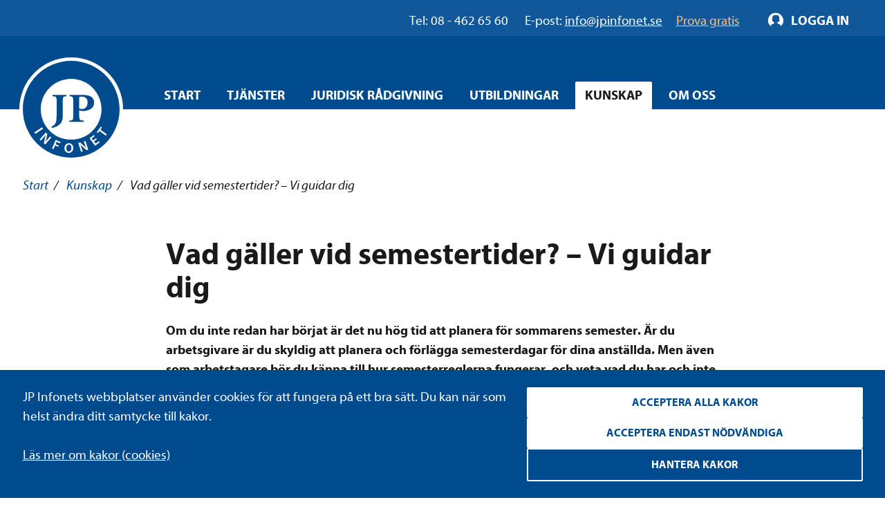

--- FILE ---
content_type: text/html; charset=utf-8
request_url: https://www.jpinfonet.se/kunskap/nyheter4/vad-galler-vid-semestertider--vi-guidar-dig/
body_size: 18952
content:

<!DOCTYPE html>
<html lang="sv" class="no-js" prefix="og: http://ogp.me/ns#">
<head data-user-type="not logged in">
    <script>
    window.dataLayer = window.dataLayer || [];
    window.dataLayer.push({
        'visitorStatus': 'loggedIn',
        'pageStatus': 'private',
        'internalTraffic': false,
        'criticalAllowed': true,
        'functionsAllowed': false,
        'statsAllowed': false,
        'marketingAllowed': false
        });
</script>

    <!-- driftkontroll - ta ej bort! -->
    
    <link rel="canonical" href="https://www.jpinfonet.se/kunskap/nyheter4/vad-galler-vid-semestertider--vi-guidar-dig/" />

    <meta charset="utf-8"/>
    
<title>Vad gäller vid semestertider? | JP Infonet</title>
    
    <meta property="og:title" content="Vad gäller vid semestertider? | JP Infonet" />
    <meta property="og:description" content="Om du inte redan har börjat är det nu hög tid att planera för sommarens semester. Vår guide hjälper dig att fatta rätt beslut!" />
    <meta name="description" content="Om du inte redan har börjat är det nu hög tid att planera för sommarens semester. Vår guide hjälper dig att fatta rätt beslut!" />


    <script src="/js/jquery-2.2.1.min.js"></script>
    <script src="/js/jquery-ui.min.js"></script>
    <script src="/js/jquery.validate.min.js"></script>
    <script src="/js/jquery.validate.unobtrusive.min.js"></script>
    <script>
        // Switch classes for JavaScript detection
        document.documentElement.className = document.documentElement.className.replace(/(\s|^)no-js(\s|$)/, '$1js$2');
    </script>
    <!--[if lt IE 9]>
        <script src="https://cdnjs.cloudflare.com/ajax/libs/html5shiv/3.7.3/html5shiv.js"></script>
    <![endif]-->

    <meta name="viewport" content="width=device-width,initial-scale=1.0"/>

    <link rel="apple-touch-icon" sizes="180x180" href="/static/i/apple-touch-icon.png">
    <link rel="icon" type="image/png" href="/static/i/favicon-32x32.png" sizes="32x32">
    <link rel="icon" type="image/png" href="/static/i/favicon-16x16.png" sizes="16x16">
    <link rel="manifest" href="/static/i/manifest.json">
    <link rel="mask-icon" href="/static/i/safari-pinned-tab.svg" color="#5bbad5">
    <link rel="shortcut icon" href="/static/i/favicon.ico?v=I1MsxLRyaTu_XfAi6nwAvxdVIOjAG9KF1-I-u-LDZJ0" />
    <meta name="msapplication-config" content="/static/i/browserconfig.xml">
    <meta name="theme-color" content="#ffffff">

    
    
        <link rel="stylesheet" href="/bundles/styles/styles.min.css?v=9MZKTnHr7_26ixHBzs1lLbHz2iyGra8d-8j-ozefACE" />
    
    
    


    <script>
        (function () {
            if ("-ms-user-select" in document.documentElement.style && navigator.userAgent.match(/IEMobile\/10\.0/)) {
                var msViewportStyle = document.createElement("style");
                msViewportStyle.appendChild(
                    document.createTextNode("@-ms-viewport{width:auto!important}")
                );
                document.getElementsByTagName("head")[0].appendChild(msViewportStyle);
            }
        })();
    </script>

    <!--[if lt IE 9]>
        <link rel="stylesheet" href="/css/ie.css" />
    <![endif]-->
    <!--[if IE 9]>
        <link rel="stylesheet" href="/css/ie9.css" />
    <![endif]-->
</head>
<body class="">
<script type="application/ld+json"> {"@context": "http://schema.org/", "@type": "WebPage", "author": {"@type": "Organization", "logo": {"@type": "ImageObject", "url": "https://www.jpinfonet.se/static/i/logo.png"},  "name": "JP Infonet"},  "publisher": {"@type": "Organization", "logo": {"@type": "ImageObject", "url": "https://www.jpinfonet.se/static/i/logo.png"},  "name": "JP Infonet"},  "datePublished": "2020-05-14 10:30:00",  "dateModified": "2019-05-15 13:17:25",  "headline": "Vad gäller vid semestertider? | JP Infonet",  "image": "https://www.jpinfonet.se/static/i/logo.png"}</script>
<div id="body">
    

<div class="administrative login" id="login-box">
    <div class="cf">
        <div class="m">
            <div class="m-h cf">
                <h2>Logga in</h2>
            </div>
            <div class="m-c cf">
                <form method="post" id="login-form" action="/Login" role="form" aria-labelledby="loginHeading" class="form-general">
                    <input name="__RequestVerificationToken" type="hidden" value="CfDJ8Bn82EQjmvxBjToKAP9u_ksMRDKapp5Pi0_dwpohzEzrRBrTDFq89ASb9tJhY7jAmN70PYPFjx8LlcqgyMjSgEdf83SovkL0D_vTGOilE3KC3axp36CefcCuLhHRgMzwXq_Pr1CJX8PmXqZewkmMjLQ" />
                    <h2 id="loginHeading" class="visually-hidden">Logga in formulär</h2>

                    <input type="hidden" name="returnUrl" value="/kunskap/nyheter4/vad-galler-vid-semestertider--vi-guidar-dig/" />

                    <label for="Username" class="text">Användarnamn</label>
                    <span id="usernameHelp" class="visually-hidden">Ange ditt användarnamn.</span>
                    <input name="Username" placeholder="Ditt användarnamn" type="text" id="Username" autofocus="autofocus" aria-describedby="usernameHelp" />

                    <label for="Password" class="text">Lösenord</label>
                    <span id="passwordHelp" class="visually-hidden">Ange ditt lösenord.</span>
                    <input name="Password" placeholder="Ditt lösenord" type="password" id="Password" aria-describedby="passwordHelp" />

                    <a href="/ForgotPassword" id="forgot-pw">Glömt ditt lösenord?</a>


                    <label for="RememberMe" class="checkbox">
                        <input type="checkbox" checked="checked" data-val="true" id="RememberMe" name="RememberMe" value="true">Förbli inloggad
                        <input type="hidden" value="false" name="RememberMe">
                    </label>
                    <input type="submit" value="Logga in" formnovalidate="" />

                        <a class="login-help" href="/om-oss-3/hjalp-att-logga-in/">Hjälp att logga in?</a>
                </form>
            </div>
        </div>
    </div>
</div>

<script>

    // Login attempt unsuccessful - Display the login dialog box again

        $(function () {
            $('#login-form').submit(function () {
                $(this).find('input[type="submit"]').attr('disabled', 'disabled');
                return true;
            });
        });

</script>
    
<div id="header" role="banner" class="cf">
    <div class="header__navigation">
        <div id="skip">
            <a href="#content-primary">Hoppa till innehåll</a>
        </div>
        <div class="group__inner">
            <div class="nav-supp cf additional-info " role="navigation" aria-label="Hjälplänkar">
                    <div class="additional-info__left" role="complementary" aria-label="Kontaktinformation">
                        <span class="additional-info__value">Tel: 08 - 462 65 60</span>
                        <span class="additional-info__title">E-post: </span><a href="mailto:info@jpinfonet.se" class="hocus"><span>info@jpinfonet.se</span></a>
                    </div>
                    <div class="additional-info__right">
                            <a class="hocus" href="/skaffa-testkonto/"><span>Prova gratis</span></a>
                    </div>
                
                <ul class="">
                    
                    
                </ul>
            </div>
        </div>
    </div>
        <div class="cf">
            <div id="logo">
                <a href="/" title="Till startsidan">
                    <img src="/static/i/logo.svg" alt="JP Infonet" />
                </a>
            </div>
                

<div class="nav-main nav-main--hover cf" role="navigation">
    <span class="structural">Huvudnavigering</span>
    <ul>
            <li >
                        <a href="/">Start</a>
            </li>
            <li >
<a class="c-nav-menu-overlay__button" href="/tjanster/">Tjänster</a>                    <div class="c-nav-menu-overlay">
                        <div class="grid grid--gutter-small">
                                <div data-size="s:24 m:12 l:6 xl:6">
                                    <div class="c-nav-menu-overlay__heading">
                                            <a href="/tjanster/beslutsstod/">Beslutsstöd</a>
                                    </div>
                                        <ul>
                                                <li>
                                                    <a href="/tjanster/beslutsstod/jp-arbetsmiljonet/">JP Arbetsmiljönet</a>
                                                </li>
                                                <li>
                                                    <a href="/tjanster/beslutsstod/jp-arbetsrattsnet/">JP Arbetsrättsnet</a>
                                                </li>
                                                <li>
                                                    <a href="/tjanster/beslutsstod/jp-climatenet/">JP Climatenet</a>
                                                </li>
                                                <li>
                                                    <a href="/tjanster/beslutsstod/jp-djurnet/">JP Djurnet</a>
                                                </li>
                                                <li>
                                                    <a href="/tjanster/beslutsstod/jp-eunet/">JP EUnet</a>
                                                </li>
                                                <li>
                                                    <a href="/tjanster/beslutsstod/jp-familjenet/">JP Familjenet</a>
                                                </li>
                                                <li>
                                                    <a href="/tjanster/beslutsstod/jp-fastighetsnet/">JP Fastighetsnet</a>
                                                </li>
                                                <li>
                                                    <a href="/tjanster/beslutsstod/jp-forvaltningsnet/">JP Förvaltningsnet</a>
                                                </li>
                                                <li>
                                                    <a href="/tjanster/beslutsstod/jp-insolvensnet/">JP Insolvensnet</a>
                                                </li>
                                                <li>
                                                    <a href="/tjanster/beslutsstod/jp-itnet/">JP ITnet</a>
                                                </li>
                                                <li>
                                                    <a href="/tjanster/beslutsstod/jp-juridiskt-bibliotek/">JP Juridiskt bibliotek</a>
                                                </li>
                                                <li>
                                                    <a href="/tjanster/beslutsstod/jp-livsmedelsnet/">JP Livsmedelsnet</a>
                                                </li>
                                                <li>
                                                    <a href="/tjanster/beslutsstod/jp-marknads--och-immaterialnet/">JP Marknads- och immaterialnet</a>
                                                </li>
                                                <li>
                                                    <a href="/tjanster/beslutsstod/jp-migrationsnet/">JP Migrationsnet</a>
                                                </li>
                                                <li>
                                                    <a href="/tjanster/beslutsstod/jp-miljonet/">JP Miljönet</a>
                                                </li>
                                                <li>
                                                    <a href="/tjanster/beslutsstod/jp-momsnet/">JP Momsnet</a>
                                                </li>
                                                <li>
                                                    <a href="/tjanster/beslutsstod/jp-rattsfallsnet/">JP Rättsfallsnet</a>
                                                </li>
                                                <li>
                                                    <a href="/tjanster/beslutsstod/jp-samhallsbyggnadsnet/">JP Samhällsbyggnadsnet</a>
                                                </li>
                                                <li>
                                                    <a href="/tjanster/beslutsstod/jp-serveringstillstandsnet/">JP Serveringstillståndsnet</a>
                                                </li>
                                                <li>
                                                    <a href="/tjanster/beslutsstod/jp-sjukvardsnet/">JP Sjukvårdsnet</a>
                                                </li>
                                                <li>
                                                    <a href="/tjanster/beslutsstod/jp-skadestandsnet/">JP Skadeståndsnet</a>
                                                </li>
                                                <li>
                                                    <a href="/tjanster/beslutsstod/jp-skolnet/">JP Skolnet</a>
                                                </li>
                                                <li>
                                                    <a href="/tjanster/beslutsstod/jp-socialnet/">JP Socialnet</a>
                                                </li>
                                                <li>
                                                    <a href="/tjanster/beslutsstod/jp-straffrattsnet/">JP Straffrättsnet</a>
                                                </li>
                                                <li>
                                                    <a href="/tjanster/beslutsstod/jp-sakerhetsnet/">JP Säkerhetsnet</a>
                                                </li>
                                                <li>
                                                    <a href="/tjanster/beslutsstod/jp-trafiknet/">JP Trafiknet</a>
                                                </li>
                                                <li>
                                                    <a href="/tjanster/beslutsstod/jp-upphandlingsnet/">JP Upphandlingsnet</a>
                                                </li>
                                        </ul>

                                </div>
                                <div data-size="s:24 m:12 l:6 xl:6">
                                    <div class="c-nav-menu-overlay__heading">
                                            <a href="/tjanster/rattsomraden/">Rättsområden</a>
                                    </div>
                                        <ul>
                                                <li>
                                                    <a href="/tjanster/rattsomraden/arbetsratt-och-arbetsmiljoratt/">Arbetsrätt och arbetsmiljörätt</a>
                                                </li>
                                                <li>
                                                    <a href="/tjanster/rattsomraden/associationsratt/">Associationsrätt</a>
                                                </li>
                                                <li>
                                                    <a href="/tjanster/rattsomraden/bank--och-finansmarknadsratt/">Bankrätt och finansmarknadsrätt</a>
                                                </li>
                                                <li>
                                                    <a href="/tjanster/rattsomraden/ersattningsratt/">Ersättningsrätt</a>
                                                </li>
                                                <li>
                                                    <a href="/tjanster/rattsomraden/eu-ratt-och-internationell-ratt/">EU-rätt och internationell rätt</a>
                                                </li>
                                                <li>
                                                    <a href="/tjanster/rattsomraden/familjeratt/">Familjerätt</a>
                                                </li>
                                                <li>
                                                    <a href="/tjanster/rattsomraden/fastighetsratt/">Fastighetsrätt och samhällsplanering</a>
                                                </li>
                                                <li>
                                                    <a href="/tjanster/rattsomraden/formogenhetsratt/">Förmögenhetsrätt</a>
                                                </li>
                                                <li>
                                                    <a href="/tjanster/rattsomraden/forvaltningsratt/">Förvaltningsrätt</a>
                                                </li>
                                                <li>
                                                    <a href="/tjanster/rattsomraden/halso--och-sjukvardsratt/">Hälso- och sjukvårdsrätt</a>
                                                </li>
                                                <li>
                                                    <a href="/tjanster/rattsomraden/insolvensratt/">Insolvensrätt</a>
                                                </li>
                                                <li>
                                                    <a href="/tjanster/rattsomraden/it-ratt/">IT-rätt</a>
                                                </li>
                                                <li>
                                                    <a href="/tjanster/rattsomraden/konkurrens--och-upphandlingsratt/">Konkurrensrätt och upphandlingsrätt</a>
                                                </li>
                                                <li>
                                                    <a href="/tjanster/rattsomraden/marknads--och-immaterialratt/">Marknadsrätt och immaterialrätt</a>
                                                </li>
                                                <li>
                                                    <a href="/tjanster/rattsomraden/migrationsratt/">Migrationsrätt</a>
                                                </li>
                                                <li>
                                                    <a href="/tjanster/rattsomraden/miljoratt/">Miljörätt</a>
                                                </li>
                                                <li>
                                                    <a href="/tjanster/rattsomraden/ordning-och-sakerhet/">Ordning och säkerhet</a>
                                                </li>
                                                <li>
                                                    <a href="/tjanster/rattsomraden/processratt/">Processrätt</a>
                                                </li>
                                                <li>
                                                    <a href="/tjanster/rattsomraden/skatteratt/">Skatterätt</a>
                                                </li>
                                                <li>
                                                    <a href="/tjanster/rattsomraden/skoljuridik/">Skoljuridik</a>
                                                </li>
                                                <li>
                                                    <a href="/tjanster/rattsomraden/socialratt/">Socialrätt</a>
                                                </li>
                                                <li>
                                                    <a href="/tjanster/rattsomraden/straffratt/">Straffrätt</a>
                                                </li>
                                                <li>
                                                    <a href="/tjanster/rattsomraden/transport-och-trafik/">Transporträtt och trafikrätt</a>
                                                </li>
                                        </ul>

                                </div>
                                <div data-size="s:24 m:12 l:6 xl:6">
                                    <div class="c-nav-menu-overlay__heading">
                                            <a href="/tjanster/erbjudanden/">Erbjudanden</a>
                                    </div>
                                        <ul>
                                                <li>
                                                    <a href="/tjanster/erbjudanden/jp-ai/">AI-funktioner</a>
                                                </li>
                                                <li>
                                                    <a href="/tjanster/erbjudanden/kommunpaket/">Kommunpaket</a>
                                                </li>
                                                <li>
                                                    <a href="/tjanster/erbjudanden/forvaltningslicens/">Förvaltningslicens</a>
                                                </li>
                                                <li>
                                                    <a href="/tjanster/erbjudanden/juristpaketet/">Juristpaketet</a>
                                                </li>
                                                <li>
                                                    <a href="/start/landningsidor/erbjudanden--nya-socialtjanstlagen/">Nya socialtjänstlagen</a>
                                                </li>
                                                <li>
                                                    <a href="/tjanster/erbjudanden/webbkursbibliotek/">Webbkursbibliotek</a>
                                                </li>
                                                <li>
                                                    <a href="/tjanster/erbjudanden/student/">Student</a>
                                                </li>
                                        </ul>

                                </div>

                        </div>
                        <button class="c-nav-menu-overlay__close structural">Stäng</button>
                    </div>
            </li>
            <li >
<a class="c-nav-menu-overlay__button" href="/juridisk-radgivning/">Juridisk rådgivning</a>                    <div class="c-nav-menu-overlay">
                        <div class="grid grid--gutter-small">
                                <div data-size="s:24 m:12 l:6 xl:6">
                                    <div class="c-nav-menu-overlay__heading">
                                            <a href="/juridisk-radgivning/">Juridisk rådgivning</a>
                                    </div>
                                        <ul>
                                                <li>
                                                    <a href="/juridisk-radgivning/sociala-fragor/">Sociala frågor</a>
                                                </li>
                                                <li>
                                                    <a href="/juridisk-radgivning/skola/">Skola</a>
                                                </li>
                                                <li>
                                                    <a href="/juridisk-radgivning/dataskydd/">Dataskydd</a>
                                                </li>
                                        </ul>

                                </div>

                        </div>
                        <button class="c-nav-menu-overlay__close structural">Stäng</button>
                    </div>
            </li>
            <li >
<a class="c-nav-menu-overlay__button" href="/utbildningar/kurskalender/">Utbildningar</a>                    <div class="c-nav-menu-overlay">
                        <div class="grid grid--gutter-small">
                                <div data-size="s:24 m:12 l:6 xl:6">
                                    <div class="c-nav-menu-overlay__heading">
                                            <a href="/utbildningar/kurskalender/">Alla kurser</a>
                                    </div>
                                        <ul>
                                                <li>
                                                    <a href="/utbildningar/kurskalender/kurser-for-advokater/">Kurser för advokater</a>
                                                </li>
                                                <li>
                                                    <a href="/utbildningar/kurskalender/Arbetsratt/">Kurser inom arbetsrätt och arbetsmiljö</a>
                                                </li>
                                                <li>
                                                    <a href="/utbildningar/kurskalender/IT-ratt/">Kurser inom IT-rätt och dataskydd</a>
                                                </li>
                                                <li>
                                                    <a href="/utbildningar/kurskalender/Fastighets--och-entreprenadratt/">Kurser inom fastighetsrätt och samhällsplanering</a>
                                                </li>
                                                <li>
                                                    <a href="/utbildningar/kurskalender/allman-forvaltningsratt/">Kurser inom förvaltningsrätt</a>
                                                </li>
                                                <li>
                                                    <a href="/utbildningar/kurskalender/insolvensratt/">Kurser inom insolvensrätt</a>
                                                </li>
                                                <li>
                                                    <a href="/utbildningar/kurskalender/marknads--och-immaterialratt/">Kurser inom marknadsrätt och immaterialrätt</a>
                                                </li>
                                                <li>
                                                    <a href="/utbildningar/kurskalender/Miljoratt/">Kurser inom miljörätt</a>
                                                </li>
                                                <li>
                                                    <a href="/utbildningar/kurskalender/sjukvardsjuridik/">Kurser inom hälso- och sjukvårdsrätt</a>
                                                </li>
                                                <li>
                                                    <a href="/utbildningar/kurskalender/Skoljuridik/">Kurser inom skoljuridik</a>
                                                </li>
                                                <li>
                                                    <a href="/utbildningar/kurskalender/Socialratt/">Kurser inom socialrätt</a>
                                                </li>
                                                <li>
                                                    <a href="/utbildningar/kurskalender/straffratt/">Kurser inom straffrätt</a>
                                                </li>
                                                <li>
                                                    <a href="/utbildningar/kurskalender/Upphandling/">Kurser inom upphandling</a>
                                                </li>
                                        </ul>

                                </div>
                                <div data-size="s:24 m:12 l:6 xl:6">
                                    <div class="c-nav-menu-overlay__heading">
Typ av kurs                                    </div>

                                        <ul>
                                                <li>
                                                    <a href="/utbildningar/kurskalender/?f=ZjpjYz0xIGY6b2M9MSBmOnJjPTEgZjpzZT0x0">Livesända kurser</a>
                                                </li>
                                                <li>
                                                    <a href="/utbildningar/kurskalender/?f=ZjpjPVN0b2NraG9sbSBmOmNjPTEgZjpvYz0xIGY6c2M9MSBmOnNlPTE1">Kurser i Stockholm</a>
                                                </li>
                                                <li>
                                                    <a href="/utbildningar/kurskalender/?f=ZjpjYz0xIGY6cmM9MSBmOnNjPTEgZjpzZT0x0">Webbkurser</a>
                                                </li>
                                                <li>
                                                    <a href="/utbildningar/kurskalender/?f=ZjpjPVN0b2NraG9sbSBmOmNjPTEgZjpvYz0xIGY6cmM9MSBmOnNjPTE1">Konferenser</a>
                                                </li>
                                                <li>
                                                    <a href="/utbildningar/kurskalender/">Alla kurser</a>
                                                </li>
                                        </ul>
                                </div>
                                <div data-size="s:24 m:12 l:6 xl:6">
                                    <div class="c-nav-menu-overlay__heading">
Erbjudanden                                    </div>
                                        <ul>
                                                <li>
                                                    <a href="/start/landningsidor/erbjudanden--nya-socialtjanstlagen/">Nya socialtjänstlagen</a>
                                                </li>
                                                <li>
                                                    <a href="/utbildningar/kurskalender/klippkort/">Klippkort på utbildningar</a>
                                                </li>
                                                <li>
                                                    <a href="/tjanster/erbjudanden/webbkursbibliotek/">Webbkursbibliotek</a>
                                                </li>
                                                <li>
                                                    <a href="/tjanster/erbjudanden/godkand-utbildningsanordnare-afa-forsakring/">Godkänd utbildningsanordnare hos Afa Försäkring</a>
                                                </li>
                                        </ul>

                                </div>

                        </div>
                        <button class="c-nav-menu-overlay__close structural">Stäng</button>
                    </div>
            </li>
            <li data-selected>
<a class="c-nav-menu-overlay__button" href="/kunskap2/">Kunskap</a>                    <div class="c-nav-menu-overlay">
                        <div class="grid grid--gutter-small">
                                <div data-size="s:24 m:12 l:6 xl:6">
                                    <div class="c-nav-menu-overlay__heading">
                                            <a href="/kunskapsbanken/">Kunskapsbanken</a>
                                    </div>

                                </div>
                                <div data-size="s:24 m:12 l:6 xl:6">
                                    <div class="c-nav-menu-overlay__heading">
                                            <a href="/kunskapsbanken/juridiska-nyheter/">Juridiska nyheter</a>
                                    </div>

                                </div>
                                <div data-size="s:24 m:12 l:6 xl:6">
                                    <div class="c-nav-menu-overlay__heading">
                                            <a href="/kunskapsbanken/event/">Webbinarium</a>
                                    </div>

                                </div>
                                <div data-size="s:24 m:12 l:6 xl:6">
                                    <div class="c-nav-menu-overlay__heading">
                                            <a href="/kunskap2/event-pa-plats/">Event</a>
                                    </div>

                                </div>

                        </div>
                        <button class="c-nav-menu-overlay__close structural">Stäng</button>
                    </div>
            </li>
            <li >
<a class="c-nav-menu-overlay__button" href="/om-oss/">Om oss</a>                    <div class="c-nav-menu-overlay">
                        <div class="grid grid--gutter-small">
                                <div data-size="s:24 m:12 l:6 xl:6">
                                    <div class="c-nav-menu-overlay__heading">
                                            <a href="/om-oss/om-foretaget/">Om företaget</a>
                                    </div>

                                </div>
                                <div data-size="s:24 m:12 l:6 xl:6">
                                    <div class="c-nav-menu-overlay__heading">
                                            <a href="/om-oss/foretagsnyheter/">Företagsnyheter</a>
                                    </div>

                                </div>
                                <div data-size="s:24 m:12 l:6 xl:6">
                                    <div class="c-nav-menu-overlay__heading">
                                            <a href="/om-oss/vilka-ar-vi/">Vilka är vi?</a>
                                    </div>
                                        <ul>
                                                <li>
                                                    <a href="/om-oss/vilka-ar-vi/medarbetare/">Medarbetare</a>
                                                </li>
                                                <li>
                                                    <a href="/om-oss/vilka-ar-vi/forfattare-och-forelasare/">Författare och föreläsare</a>
                                                </li>
                                        </ul>

                                </div>
                                <div data-size="s:24 m:12 l:6 xl:6">
                                    <div class="c-nav-menu-overlay__heading">
                                            <a href="/om-oss/jobba-hos-oss/">Jobba hos oss</a>
                                    </div>

                                </div>
                                <div data-size="s:24 m:12 l:6 xl:6">
                                    <div class="c-nav-menu-overlay__heading">
                                            <a href="/om-oss/samarbeten/">Samarbeten</a>
                                    </div>

                                        <ul>
                                                <li>
                                                    <a href="/om-oss/samarbeten/climate-change-counsel/">Climate Change Counsel</a>
                                                </li>
                                        </ul>
                                </div>
                                <div data-size="s:24 m:12 l:6 xl:6">
                                    <div class="c-nav-menu-overlay__heading">
                                            <a href="/om-oss/upphandla-rattsdatabaser/">Upphandla rättsdatabaser</a>
                                    </div>

                                </div>
                                <div data-size="s:24 m:12 l:6 xl:6">
                                    <div class="c-nav-menu-overlay__heading">
                                            <a href="/om-oss/villkor-policy-och-certifiering/">Villkor, policys och certifiering</a>
                                    </div>
                                        <ul>
                                                <li>
                                                    <a href="/om-oss/villkor-policy-och-certifiering/allmanna-villkor/">Allmänna villkor</a>
                                                </li>
                                                <li>
                                                    <a href="/om-oss/villkor-policy-och-certifiering/certifiering/">Certifiering</a>
                                                </li>
                                                <li>
                                                    <a href="/om-oss/villkor-policy-och-certifiering/hallbarhetspolicy/">Hållbarhetspolicy</a>
                                                </li>
                                                <li>
                                                    <a href="/om-oss/villkor-policy-och-certifiering/integritetspolicy/">Integritetspolicy</a>
                                                </li>
                                                <li>
                                                    <a href="/om-oss/villkor-policy-och-certifiering/visselblasarpolicy/">Visselblåsarpolicy</a>
                                                </li>
                                        </ul>

                                </div>
                                <div data-size="s:24 m:12 l:6 xl:6">
                                    <div class="c-nav-menu-overlay__heading">
                                            <a href="/om-oss/kontakt/">Kontakt</a>
                                    </div>

                                </div>

                        </div>
                        <button class="c-nav-menu-overlay__close structural">Stäng</button>
                    </div>
            </li>
    </ul>
</div>

        </div>
</div>
        

    <nav aria-label="Brödsmulor" id="breadcrumbs" class="t-space-top-xl t-space-top-xxl@l t-inner-space-top-l@m">
<a href="/">Start</a><span aria-hidden="true"> / </span>
<a href="/kunskap2/">Kunskap</a><span aria-hidden="true"> / </span>

        <span aria-current="page">Vad gäller vid semestertider? – Vi guidar dig</span>
    </nav>

    <main id="main" class="cf full-width ">
        <div id="content" class="">
            


<div id="content" class="group__inner t-space-bottom-xxl">
    <div class="o-width-limiter o-width-limiter--xs t-inner-space-none t-space-top-xl t-space-bottom-xxl">
        <article class="article" >
            <h1 class="t-text-style-bold t-space-bottom-l">Vad gäller vid semestertider? – Vi guidar dig</h1>

            
<p><strong>Om du inte redan har b&ouml;rjat &auml;r det nu h&ouml;g tid att planera f&ouml;r sommarens semester. &Auml;r du arbetsgivare &auml;r du skyldig att planera och f&ouml;rl&auml;gga semesterdagar f&ouml;r dina anst&auml;llda. Men &auml;ven som arbetstagare b&ouml;r du k&auml;nna till hur semesterreglerna fungerar, och veta vad du har och inte har r&auml;tt till. Vad h&auml;nder till exempel om en arbetstagare tar semester utan att det har godk&auml;nts av arbetsgivaren?</strong></p>
<p><img alt="arbetsliv_Vad_galler_vid_semestertider_16x9.jpg" src="/globalassets/publik-sajt/kunskapsbank_ny/bilder-2020/arbetsliv_vad_galler_vid_semestertider_16x9.jpg" width="660" height="371" /><br /><strong></strong></p>
<h3><strong>Regler i lag och avtal</strong></h3>
<p><br />Regler kring hur, n&auml;r och i vilken m&aring;n arbetstagaren har r&auml;tt till betald semester finns i semesterlagen. D&auml;r framg&aring;r att en arbetstagare har r&auml;tt till 25 semesterdagar per semester&aring;r. Men semesterlagen &auml;r dispositiv. Det inneb&auml;r att delar av lagen kan avtalas bort eller &auml;ndras genom kollektivavtal eller avtal mellan arbetsgivaren och arbetstagaren.&nbsp; M&aring;nga av reglerna i semesterlagen ska dock ses som en miniminiv&aring; som inte kan &aring;sidos&auml;ttas i viktiga delar. Till de regler som inte kan f&ouml;rbises genom avtal h&ouml;r antal semesterdagar, r&auml;tten till semesterers&auml;ttning samt m&ouml;jligheten att spara ett visst antal semesterdagar. <em>Notera att det alltid &auml;r m&ouml;jligt att avtala om b&auml;ttre villkor f&ouml;r arbetstagaren &auml;n vad som f&ouml;reskrivs i lagen!</em></p>
<p>Med semester&aring;r menas tiden fr&aring;n och med den 1 april ett &aring;r till och med den 31 mars p&aring;f&ouml;ljande &aring;r. Motsvarande tid n&auml;rmast f&ouml;re ett semester&aring;r kallas intj&auml;nande&aring;r. Det &auml;r m&ouml;jligt att tr&auml;ffa avtal om att semester&aring;ret ska ha en annan period, till exempel s&aring; att intj&auml;nande&aring;ret och semester&aring;ret sammanfaller. Detta inneb&auml;r att arbetstagaren kan f&aring; betald semester samma &aring;r som den tj&auml;nas in. Det h&auml;r &auml;r vanligt i m&aring;nga kollektivavtal, bland annat f&ouml;r anst&auml;llda inom kommuner och landsting enligt avtalet Allm&auml;nna Best&auml;mmelser AB.</p>
<p>Sj&auml;lva semesterledigheten som s&aring;dan kr&auml;ver inte att n&aring;gon semesterl&ouml;n har tj&auml;nats in, utan arbetstagare har r&auml;tt till 25 dagars ledighet oavsett om arbetstagaren tj&auml;nat in semesterl&ouml;n f&ouml;r hela perioden eller inte. Arbetstagaren kan dock alltid avst&aring; fr&aring;n att ta ut obetalda semesterdagar.</p>
<p>Fr&aring;n huvudregeln om r&auml;tt till 25 semesterdagar per semester&aring;r g&ouml;rs undantag f&ouml;r arbetstagare som anst&auml;lls efter den 31 augusti. Dessa har endast r&auml;tt till fem semesterdagar det semester&aring;ret. Det framg&aring;r av 4 &sect; semesterlagen.</p>
<h3><strong>R&auml;tt till sammanh&auml;ngande ledighet</strong></h3>
<p><br />Enligt semesterlagen har anst&auml;llda allts&aring; r&auml;tt till 25 semesterdagar. Av dessa ska arbetstagaren ges m&ouml;jlighet att f&ouml;rl&auml;gga fyra semesterveckor under en sammanh&auml;ngande period under sommarm&aring;naderna, det vill s&auml;ga juni, juli och augusti. Kommer arbetsgivaren och arbetstagaren inte &ouml;verens om hur semestern ska f&ouml;rl&auml;ggas har arbetsgivaren best&auml;mmander&auml;tt, s&aring; l&auml;nge de tvingande kraven enligt semesterlagen &auml;r uppfyllda.</p>
<p>Semestern &auml;r till f&ouml;r vila och &aring;terh&auml;mtning och &auml;r allts&aring; en viktig del i arbetstagarens m&ouml;jlighet att kunna prestera i sina arbetsuppgifter. D&auml;rf&ouml;r &auml;r arbetsgivare skyldiga att se till att arbetstagarna tar ut minst 20 semesterdagar per semester&aring;r. &Ouml;verskjutande semesterdagar kan sparas i h&ouml;gst fem &aring;r innan de m&aring;ste tas ut. Kravet p&aring; att ta ut minst 20 semesterdagar g&auml;ller d&auml;remot bara betalda semesterdagar, obetalda dagar omfattas inte av detta krav.</p>
<p>Med anledning av coronapandemin och utbrottet av covid-19 &auml;r det m&aring;nga arbetsgivare som vill &auml;ndra p&aring; den &rdquo;vanliga&rdquo; semesterf&ouml;rl&auml;ggningen sommaren 2020, till exempel inom v&aring;rd- och omsorgsyrken. I vissa fall erbjuds arbetstagare ekonomisk ers&auml;ttning f&ouml;r att senarel&auml;gga en eller flera semesterveckor. I kollektivavtal kan det b&aring;de finnas regler om ers&auml;ttning och om avvikelser fr&aring;n semesterf&ouml;rl&auml;ggningen. Unders&ouml;k d&auml;rf&ouml;r vad som g&auml;ller p&aring; din arbetsplats!</p>
<p>Ut&ouml;ver regeln om fyra veckor under sommarm&aring;naderna &auml;r det allts&aring; arbetsgivaren som best&auml;mmer och arbetstagaren &auml;r skyldig att r&auml;tta sig efter arbetsgivarens beslut. Men innan arbetsgivaren best&auml;mmer om n&auml;r semestern generellt ska f&ouml;rl&auml;ggas m&aring;ste arbetsgivaren f&ouml;rhandla med facket. Sen ska arbetsgivaren informera de anst&auml;llda om vilken period som huvuddelen av semestern ska tas ut senast tv&aring; m&aring;nader i f&ouml;rv&auml;g. Om det inte finns n&aring;got fack att f&ouml;rhandla med om n&auml;r huvuddelen av semestern ska tas ut, s&aring; &auml;r det upp till &ouml;verenskommelser mellan arbetsgivaren och arbetstagaren. Samma sak g&auml;ller n&auml;r anst&auml;llda vill ha ledigt ut&ouml;ver den period som fack och arbetsgivare samr&aring;tt om. Kommer man inte &ouml;verens &auml;r det allts&aring; arbetsgivaren som best&auml;mmer.</p>
<p>Det h&auml;r fick en arbetstagare erfara efter att han tagit semester utan att hela perioden beviljats av arbetsgivaren. Arbetsgivaren tolkade den olovliga fr&aring;nvaron som att arbetstagaren sagt upp sig sj&auml;lv och arbetstagaren hade d&auml;rmed ingen anst&auml;llning att &aring;terv&auml;nda till efter semestern. Men i Arbetsdomstolen gjordes ist&auml;llet bed&ouml;mningen att arbetsgivaren hade avskedat arbetstagaren fr&aring;n anst&auml;llningen, och &auml;ven haft sk&auml;l f&ouml;r detta. Den olovliga semestern var allts&aring; sk&auml;l f&ouml;r avskedande.</p>
<p>Det g&auml;ller allts&aring; att i god tid komma &ouml;verens om hur semesterledigheten ska f&ouml;rl&auml;ggas. Med det sagt har arbetsgivaren inte r&auml;tt att neka semester under sommarm&aring;naderna bara f&ouml;r att den anst&auml;llde missat att l&auml;mna in semesterans&ouml;kan inom den tid som arbetsgivaren avsatt.</p>
<h3>&nbsp;<strong>T&auml;nk p&aring;!<br /><br /></strong></h3>
<ul class="article">
<li>Om arbetstagare och arbetsgivare inte kommer &ouml;verens &auml;r det arbetsgivaren som best&auml;mmer.</li>
<li>Innan arbetsgivaren best&auml;mmer om n&auml;r semestern generellt ska f&ouml;rl&auml;ggas m&aring;ste arbetsgivaren f&ouml;rhandla med facket.</li>
<li>Semesterlagen anger miniminiv&aring;n f&ouml;r antalet semesterdagar och det &auml;r alltid m&ouml;jligt att avtala om b&auml;ttre villkor.</li>
<li>Till f&ouml;ljd av coronapandemin kan det finnas avvikelser om semesterf&ouml;rl&auml;ggningen i kollektivavtal &ndash; unders&ouml;k vad som g&auml;ller p&aring; din arbetsplats.</li>
</ul>
<h2>Vill du f&aring; tillg&aring;ng till mer material som r&ouml;r semester?</h2>
<p><br />L&auml;s d&aring; mer om v&aring;r informationstj&auml;nst <a href="/tjanster/beslutsstod/jp-arbetsrattsnet/">JP Arbetsr&auml;ttsnet</a>.</p>

            <p class="t-text-style-6">Publicerad 14 maj 2020</p>




            <div class="grid grid--gutter t-space-bottom-xl">
                <div data-size="s:24 m:12 l:12">
                    <h2>Dela</h2>
                    

<ul class="list-inline t-reset-list">
    <li>
        <a href="http://www.facebook.com/sharer.php?u=http%2f1.1%3a%2f%2fwww.jpinfonet.se%2fkunskap%2fnyheter4%2fvad-galler-vid-semestertider--vi-guidar-dig%2f" class="icon2-b icon-facebook social-icon"><span class="structural">Facebook</span></a>
    </li>
    <li>
        <a href="https://twitter.com/share?url=http%2f1.1%3a%2f%2fwww.jpinfonet.se%2fkunskap%2fnyheter4%2fvad-galler-vid-semestertider--vi-guidar-dig%2f" class="icon2-b icon-twitter social-icon"><span class="structural">Twitter</span></a>
    </li>
    <li>
        <a href="http://www.linkedin.com/shareArticle?mini=true&url=http%2f1.1%3a%2f%2fwww.jpinfonet.se%2fkunskap%2fnyheter4%2fvad-galler-vid-semestertider--vi-guidar-dig%2f" class="icon2-b icon-linkedin social-icon"><span class="structural">LinkedIn</span></a>
    </li>
</ul>
                </div>
            </div>
        </article>
    </div>


</div>



    <div class="c-buffer-box 
subject-color--arbetsratt">
        <div class="list-inline list-inline--center list-inline--center-horizontal">
            <div class="list-inline list-inline--center list-inline--center-horizontal">
                <h3 class="t-text-style-3 t-color-white t-space-right-m">Anmäl dig till vårt nyhetsbrev inom arbetsrätt och arbetsmiljörätt:</h3>
<form action="/api/newslettersignup/signup" class="jp-ajax-form" data-tracking="tagmanager-click-anmalan_fokusbrev" method="post">                    <input type="text" name="email" class="list-item--submit" placeholder="E-postadress"/>
                    <input type="hidden" name="TopicName" value="Arbetsrätt och arbetsmiljörätt" />
                    <button class="tagmanager-click-anmalan_fokusbrev list-item--submit button--invert hocus"><span>Skicka anmälan</span></button>
<input name="__RequestVerificationToken" type="hidden" value="CfDJ8Bn82EQjmvxBjToKAP9u_ksMRDKapp5Pi0_dwpohzEzrRBrTDFq89ASb9tJhY7jAmN70PYPFjx8LlcqgyMjSgEdf83SovkL0D_vTGOilE3KC3axp36CefcCuLhHRgMzwXq_Pr1CJX8PmXqZewkmMjLQ" /></form>            </div>
            
    <a href="/om-oss/villkor-policy-och-certifiering/integritetspolicy/" target="_blank"  class="list-item--full t-text-align-center t-color-white t-space-top-m">Se vår integritetspolicy</a>



        </div>
    </div>



    <div class="group group--grey">
        <div class="group__inner">
            <h2 class="t-text-style-10 t-space-top-l t-space-bottom-l t-text-align-center">Upptäck mer</h2>
                <h3 class="t-text-style-3 t-text-align-left t-border-bottom-medium t-inner-space-bottom-s">Kurser</h3>
                <div class="grid grid--gutter t-space-bottom-m">




<div class="c-buffer-box--flex" data-size="s:24 m:12 l:12 xl:8">
    <div class="c-dual-block c-dual-block--flex-stretch c-dual-block--columns t-no-margin">
        <a href="/utbildningar/kurskalender/allman-forvaltningsratt/hur-du-bemoter-rattshaveristiskt-beteende/">
            <img class="c-dual-block--block" src="/link/7fc5b66f64994fb6a7b0c5156870eccc.aspx" alt="Hur du bemöter rättshaveristiskt beteende">
        </a>
        <div class="c-dual-block--main-text-area c-dual-block--padding-sm">
            <div class="list-inline list-inline--center list-inline--nowrap">
                <div class="subject-offentlig-forvaltning">
                    <span class="c-icon c-icon--xxl c-icon--mr service-color">
                        <svg xmlns="http://www.w3.org/2000/svg" height="32" width="32" viewBox="0 0 32 32">
  <path d="M26,18.2s-1.09,5.39-4.13,7.57a5,5,0,0,1-2.75,1.09A8.4,8.4,0,0,1,16,26.75a4,4,0,0,0-2.58.05c-1.84.87-3.56-1.49-4.19-2.29a12.54,12.54,0,0,1-3.44-7.83A8.63,8.63,0,0,1,7.4,10.77,5.71,5.71,0,0,1,11,8.36s1.15-.4,4.48,1.37A3.21,3.21,0,0,0,17,10c.86-.06,1.15-.11,1.15-.11a17.89,17.89,0,0,1,4.48-.29C22.55,9.5,27.54,9.08,26,18.2Z"/>
  <path d="M16.91,9.23S16.63,5.12,21.33,5C21.33,5,21.62,9.06,16.91,9.23Z"/>
  <path d="M16.06,9.24a3.16,3.16,0,0,0-1.78-3.15A4.39,4.39,0,0,0,16.06,9.24Z"/>
</svg>

                    </span>
                </div>
                <div class="h3 t-space-none">
                    <a href="/utbildningar/kurskalender/allman-forvaltningsratt/hur-du-bemoter-rattshaveristiskt-beteende/" class="t-color-black">Hur du bemöter rättshaveristiskt beteende</a>
                </div>
            </div>
            <time datetime="2026-04-14 kl 09:00">2026-04-14 kl 09:00</time>
        </div>
    </div>
</div>


<div class="c-buffer-box--flex" data-size="s:24 m:12 l:12 xl:8">
    <div class="c-dual-block c-dual-block--flex-stretch c-dual-block--columns t-no-margin">
        <a href="/utbildningar/kurskalender/Skoljuridik/gdpr-i-skolan--fordjupningskurs/">
            <img class="c-dual-block--block" src="/link/7f4bbdb87fc64894b8438b254550818a.aspx" alt="AI och dataskydd i skolan – fördjupningskurs">
        </a>
        <div class="c-dual-block--main-text-area c-dual-block--padding-sm">
            <div class="list-inline list-inline--center list-inline--nowrap">
                <div class="subject-skola">
                    <span class="c-icon c-icon--xxl c-icon--mr service-color">
                        <svg xmlns="http://www.w3.org/2000/svg" height="32" width="32" viewBox="0 0 32 32">
  <path d="M26,18.2s-1.09,5.39-4.13,7.57a5,5,0,0,1-2.75,1.09A8.4,8.4,0,0,1,16,26.75a4,4,0,0,0-2.58.05c-1.84.87-3.56-1.49-4.19-2.29a12.54,12.54,0,0,1-3.44-7.83A8.63,8.63,0,0,1,7.4,10.77,5.71,5.71,0,0,1,11,8.36s1.15-.4,4.48,1.37A3.21,3.21,0,0,0,17,10c.86-.06,1.15-.11,1.15-.11a17.89,17.89,0,0,1,4.48-.29C22.55,9.5,27.54,9.08,26,18.2Z"/>
  <path d="M16.91,9.23S16.63,5.12,21.33,5C21.33,5,21.62,9.06,16.91,9.23Z"/>
  <path d="M16.06,9.24a3.16,3.16,0,0,0-1.78-3.15A4.39,4.39,0,0,0,16.06,9.24Z"/>
</svg>

                    </span>
                </div>
                <div class="h3 t-space-none">
                    <a href="/utbildningar/kurskalender/Skoljuridik/gdpr-i-skolan--fordjupningskurs/" class="t-color-black">AI och dataskydd i skolan – fördjupningskurs</a>
                </div>
            </div>
            <time datetime="2026-04-15 kl 09:00">2026-04-15 kl 09:00</time>
        </div>
    </div>
</div>


<div class="c-buffer-box--flex" data-size="s:24 m:12 l:12 xl:8">
    <div class="c-dual-block c-dual-block--flex-stretch c-dual-block--columns t-no-margin">
        <a href="/utbildningar/kurskalender/allman-forvaltningsratt/gdpr-for-kommunanstallda/">
            <img class="c-dual-block--block" src="/link/11f62a631f53470e81fa68a01e156722.aspx" alt="GDPR för offentlig sektor">
        </a>
        <div class="c-dual-block--main-text-area c-dual-block--padding-sm">
            <div class="list-inline list-inline--center list-inline--nowrap">
                <div class="subject-offentlig-forvaltning">
                    <span class="c-icon c-icon--xxl c-icon--mr service-color">
                        <svg xmlns="http://www.w3.org/2000/svg" height="32" width="32" viewBox="0 0 32 32">
  <path d="M26,18.2s-1.09,5.39-4.13,7.57a5,5,0,0,1-2.75,1.09A8.4,8.4,0,0,1,16,26.75a4,4,0,0,0-2.58.05c-1.84.87-3.56-1.49-4.19-2.29a12.54,12.54,0,0,1-3.44-7.83A8.63,8.63,0,0,1,7.4,10.77,5.71,5.71,0,0,1,11,8.36s1.15-.4,4.48,1.37A3.21,3.21,0,0,0,17,10c.86-.06,1.15-.11,1.15-.11a17.89,17.89,0,0,1,4.48-.29C22.55,9.5,27.54,9.08,26,18.2Z"/>
  <path d="M16.91,9.23S16.63,5.12,21.33,5C21.33,5,21.62,9.06,16.91,9.23Z"/>
  <path d="M16.06,9.24a3.16,3.16,0,0,0-1.78-3.15A4.39,4.39,0,0,0,16.06,9.24Z"/>
</svg>

                    </span>
                </div>
                <div class="h3 t-space-none">
                    <a href="/utbildningar/kurskalender/allman-forvaltningsratt/gdpr-for-kommunanstallda/" class="t-color-black">GDPR för offentlig sektor</a>
                </div>
            </div>
            <time datetime="2026-04-28 kl 09:00">2026-04-28 kl 09:00</time>
        </div>
    </div>
</div>
                </div>
                    <div class="t-text-align-center t-space-bottom-l">
                        <a href="/utbildningar/kurskalender/Arbetsratt/">Se alla kurser inom arbetsrätt</a>
                    </div>
        </div>
    </div>
        <div class="group group--tight">
            <div class="group__inner">
                    <div class="group group--center t-space-bottom-ml">
                        <h3 class="t-text-style-3 t-text-align-left t-border-bottom-medium t-inner-space-bottom-s t-space-bottom-m">Tjänster</h3>
                        <div class="grid grid--gutter-medium">



<a href="/tjanster/beslutsstod/jp-arbetsmiljonet/" class="subject-box" data-size="s:24 m:12 l:8 xl:8">
    <div class="t-text-align-left subject-box-text subject-box-arbetsmiljonet t-inner-space-left-l">
        <div class="subject-box-text-content t-space-bottom-m">
                <span class="c-icon c-icon--l c-icon--mr-sm">
                    <svg xmlns="http://www.w3.org/2000/svg" width="32" height="20" viewBox="0 0 32 20">
  <title aria-hidden="true">desk</title>
  <g>
    <polygon points="0 0 0 20 2 20 2 2 30 2 30 20 32 20 32 0 0 0" />
    <path d="M17,9v5H29V9Zm8,2H21V10h4Z" transform="translate(0 -6)" />
    <path d="M17,15v5H29V15Zm8,2H21V16h4Z" transform="translate(0 -6)" />
  </g>
</svg>

                </span>
            <h3 class="t-font-weight-bold">JP  <span class="topic">Arbetsmiljö</span>net</h3>
        </div>
        <p>Informationstjänsten för dig som är arbetsmiljöansvarig, skyddsombud eller har en samordnande roll.</p>
    </div>
</a>


<a href="/tjanster/beslutsstod/jp-arbetsrattsnet/" class="subject-box" data-size="s:24 m:12 l:8 xl:8">
    <div class="t-text-align-left subject-box-text subject-box-arbetsrattsnet t-inner-space-left-l">
        <div class="subject-box-text-content t-space-bottom-m">
                <span class="c-icon c-icon--l c-icon--mr-sm">
                    <svg xmlns="http://www.w3.org/2000/svg" width="23.1" height="32" viewBox="0 0 23.1 32">
  <title aria-hidden="true">network</title>
  <g>
    <path d="M13.7,21.8a2.2,2.2,0,1,1-2.2-2.2A2.22,2.22,0,0,1,13.7,21.8Z" />
    <path d="M14.6,27.5a3.1,3.1,0,0,0-6.2,0h0V32h6.2Z" />
    <path d="M20,19.7a2.2,2.2,0,1,0,2.2,2.2,2.16,2.16,0,0,0-2.12-2.2H20Z" />
    <path d="M23.1,27.5a3.1,3.1,0,0,0-6.2,0h0V32h6.2Z" />
    <path d="M3.1,19.7a2.2,2.2,0,0,0,0,4.4h0a2.14,2.14,0,0,0,2.1-2.18h0a2,2,0,0,0-1.79-2.19h0A1.63,1.63,0,0,0,3.1,19.7Z" />
    <path d="M6.2,27.5a3.1,3.1,0,0,0-6.2,0H0V32H6.2Z" />
    <path d="M11.6,0a2.5,2.5,0,1,0,2.5,2.5A2.54,2.54,0,0,0,11.6,0Z" />
    <path d="M15.1,8.9a3.6,3.6,0,0,0-7.2,0h0v5.2h7.2Z" />
    <polygon points="11.8 16.7 11.8 15.2 11.4 15.2 11.4 16.7 2.9 16.7 2.9 19 3.3 19 3.3 17.1 11.4 17.1 11.4 19 11.8 19 11.8 17.1 19.8 17.1 19.8 19 20.2 19 20.2 16.7 11.8 16.7" />
  </g>
</svg>

                </span>
            <h3 class="t-font-weight-bold">JP  <span class="topic">Arbetsrätts</span>net</h3>
        </div>
        <p>Informationstjänsten för dig som har personalansvar eller jobbar på en personal- och HR-avdelning.</p>
    </div>
</a>


<a href="/tjanster/beslutsstod/jp-rattsfallsnetarbetsmiljo/" class="subject-box" data-size="s:24 m:12 l:8 xl:8">
    <div class="t-text-align-left subject-box-text subject-box-rattsfallsnet t-inner-space-left-l">
        <div class="subject-box-text-content t-space-bottom-m">
                <span class="c-icon c-icon--l c-icon--mr-sm">
                    <svg xmlns="http://www.w3.org/2000/svg" width="32" height="23.9" viewBox="0 0 32 23.9">
  <title aria-hidden="true">hammer</title>
  <g>
    <path d="M20.17,16.48c.3.5.9.7,1.2.5l6.32-3.91c.4-.2.4-.8.1-1.31s-.91-.7-1.21-.5l-6.31,3.91A1,1,0,0,0,20.17,16.48Z" transform="translate(0)" />
    <path d="M15.15,5.85l6.22-4c.4-.21.4-.81.1-1.31A.91.91,0,0,0,20.26.08h-.09L14,4.1c-.4.2-.4.8-.1,1.31S14.85,6.15,15.15,5.85Z" transform="translate(0)" />
    <path d="M17.86,12.07l.4.7a2.31,2.31,0,0,0,3.17.73h0l4-2.51a2.31,2.31,0,0,0,.73-3.17h0L24,4.21a2.31,2.31,0,0,0-3.17-.73h0L16.79,6a2.3,2.3,0,0,0-.74,3.17h0l.1.2a1.62,1.62,0,0,0-.9.3L2.81,17.28a2.06,2.06,0,0,0-1.3.3l-.5.3a2,2,0,0,0-.74,2.74h0v.07l.3.4a2,2,0,0,0,2.81.6l.5-.3a1.68,1.68,0,0,0,.8-.9h0l12.54-7.62C17.46,12.57,17.66,12.37,17.86,12.07Zm4-7.93a.54.54,0,0,1,.75.12.35.35,0,0,1,.05.08l2.71,4.32a.58.58,0,0,1-.2.8.59.59,0,0,1-.8-.2h0L21.67,4.94A.71.71,0,0,1,21.87,4.14Z" transform="translate(0)" />
    <path d="M29.69,19.89h-11a2.27,2.27,0,0,0-2.31,2.22h0V23.9H32V22.2A2.34,2.34,0,0,0,29.69,19.89Z" transform="translate(0)" />
  </g>
</svg>

                </span>
            <h3 class="t-font-weight-bold">JP Rättsfallsnet<span class="subtopic">—<span class="topic">Arbetsmiljö</span></span></h3>
        </div>
        <p>Tjänsten ger dig ett stöd för att hantera arbetsmiljöfrågor.</p>
    </div>
</a>                        </div>
                            <div class="t-text-align-center t-space-top-l">
                                <a href="/tjanster/rattsomraden/arbetsratt-och-arbetsmiljoratt/">Se alla tjänster inom arbetsrätt</a>
                            </div>
                    </div>
                    <div class="group group--center t-space-bottom-ml">
                        <h3 class="t-text-style-3 t-text-align-left t-border-bottom-medium t-inner-space-bottom-s t-space-bottom-m">Nyheter</h3>

    <div class="c-dual-block c-dual-block--flex-stretch c-dual-block--flex-direction-reverse">
        <div class="c-dual-block--flex-33  c-dual-block--object-fit">
            <a href="/kunskap/nyheter4/2025/december/vilket-foretag-var-att-anse-som-taxichaufforernas-arbetsgivare/">
                <asp:Image CssClass="" runat="server" ID="imgImage" />
                <img class="c-dual-block--block" src="/globalassets/publik-sajt/kunskapsbank_ny/bilder-2025/arbetsliv-vem-var-taxichaufforernas-arbetsgivare-puff.jpg" />
            </a>
        </div>
        <div class="c-dual-block--main-text-area">

            <div class="list-inline list-inline--spread">
	            <div class="h2 c-dual-block__heading">
		            <a href="/kunskap/nyheter4/2025/december/vilket-foretag-var-att-anse-som-taxichaufforernas-arbetsgivare/">Vilket företag var att anse som taxichaufförernas arbetsgivare?</a>
	            </div>
                
		<div class="ribbon ribbon--flag  ">
			<div class="ribbon__flag  t-space-left-none t-space-top-none 
subject-color--arbetsratt ">
				<a href="/tjanster/rattsomraden/arbetsratt-och-arbetsmiljoratt/" class="ribbon__tag">Arbetsrätt</a>
			</div>
		</div>

            </div>

            <p>AD 2025 nr 29 klarg&ouml;r vem som var taxichauff&ouml;rernas arbetsgivare och pr&ouml;var fr&aring;gor om &ouml;vertid, bemanning och preskription. V&aring;r expert Dan Holke analyserar m&aring;let.</p>

            <p class="t-text-style-6 t-no-margin">
                1 dec 2025
            </p>
        </div>
    </div>

    <div class="c-dual-block c-dual-block--flex-stretch c-dual-block--flex-direction-reverse">
        <div class="c-dual-block--flex-33  c-dual-block--object-fit">
            <a href="/kunskap/nyheter4/2025/november/bolag-far-reprimand-for-bakgrundskontroller-av-kommunanstallda/">
                <asp:Image CssClass="" runat="server" ID="imgImage" />
                <img class="c-dual-block--block" src="/globalassets/publik-sajt/kunskapsbank_ny/bilder-2025/arbtesliv-bakgrundskontroller-av-kommunanstallda--puff.jpg" />
            </a>
        </div>
        <div class="c-dual-block--main-text-area">

            <div class="list-inline list-inline--spread">
	            <div class="h2 c-dual-block__heading">
		            <a href="/kunskap/nyheter4/2025/november/bolag-far-reprimand-for-bakgrundskontroller-av-kommunanstallda/">Bolag får reprimand för bakgrundskontroller av kommunanställda</a>
	            </div>
                
		<div class="ribbon ribbon--flag  ">
			<div class="ribbon__flag  t-space-left-none t-space-top-none 
subject-color--arbetsratt ">
				<a href="/tjanster/rattsomraden/arbetsratt-och-arbetsmiljoratt/" class="ribbon__tag">Arbetsrätt</a>
			</div>
		</div>

            </div>

            <p>IMY konstaterar att bolaget i egenskap av personuppgiftsansvarig har brustit i sina skyldigheter enligt dataskyddsf&ouml;rordningen. Bolaget f&aring;r d&auml;rf&ouml;r en reprimand. &nbsp;</p>

            <p class="t-text-style-6 t-no-margin">
                26 nov 2025
            </p>
        </div>
    </div>

    <div class="c-dual-block c-dual-block--flex-stretch c-dual-block--flex-direction-reverse">
        <div class="c-dual-block--flex-33  c-dual-block--object-fit">
            <a href="/kunskap/nyheter4/2025/november/630-000-sysselsatta-har-standigt-for-hog-arbetsbelastning/">
                <asp:Image CssClass="" runat="server" ID="imgImage" />
                <img class="c-dual-block--block" src="/globalassets/publik-sajt/kunskapsbank_ny/bilder-2025/arbetsliv-630000-sysselsatta-har-standigt-for-hog-arbetsbelastning-puff.jpg" />
            </a>
        </div>
        <div class="c-dual-block--main-text-area">

            <div class="list-inline list-inline--spread">
	            <div class="h2 c-dual-block__heading">
		            <a href="/kunskap/nyheter4/2025/november/630-000-sysselsatta-har-standigt-for-hog-arbetsbelastning/">630 000 sysselsatta har ständigt för hög arbetsbelastning</a>
	            </div>
                
		<div class="ribbon ribbon--flag  ">
			<div class="ribbon__flag  t-space-left-none t-space-top-none 
subject-color--arbetsratt ">
				<a href="/tjanster/rattsomraden/arbetsratt-och-arbetsmiljoratt/" class="ribbon__tag">Arbetsrätt</a>
			</div>
		</div>

            </div>

            <p>En av tio uppger att de alltid har f&ouml;r mycket att g&ouml;ra p&aring; jobbet. St&ouml;rst &auml;r problemen inom utbildning, v&aring;rd och omsorg. Det framg&aring;r av en ny rapport fr&aring;n Arbetsmilj&ouml;verket.</p>

            <p class="t-text-style-6 t-no-margin">
                13 nov 2025
            </p>
        </div>
    </div>
                            <div class="t-text-align-center t-space-bottom-l">
                                <a href="/kunskapsbanken/juridiska-nyheter/?s=648353">Se alla nyheter inom arbetsrätt</a>
                            </div>
                    </div>
            </div>
        </div>



            
        </div>
    </main>
    

<div id="footer" class="cf footer-public" role="contentinfo">
    <div class="footer-container">
        <div class="footer-col">
            <h3 class="col-title">Kontaktuppgifter</h3>
            <ul class="list-items">
                <li class="org fn">JP Infonet AB</li>
                <li>Kornhamnstorg 6</li>
                <li>111 27 Stockholm</li>
                <li><span class="type" title="voice">Tel:</span> 08-462 65 60</li>
                <li><a href="mailto:info@jpinfonet.se">info@jpinfonet.se</a></li>
            </ul>
        </div>

        <div class="footer-col">
            <h3 class="col-title">Information</h3>
            <ul class="list-items">
                    <li><a href="/om-oss/villkor-policy-och-certifiering/integritetspolicy/">Integritetspolicy</a></li>
                    <li><a href="/om-oss/upphandla-rattsdatabaser/">Upphandla rättsdatabaser</a></li>
                    <li><a href="/om-oss/villkor-policy-och-certifiering/allmanna-villkor/">Allmänna villkor</a></li>
                <li><a href="/" class="cookie-notice__open">Cookies</a></li>
            </ul>
        </div>

        <div class="footer-col">
            <h3 class="col-title">Följ oss</h3>
            <ul class="list-items">
                <li><a href="http://www.linkedin.com/company/jpinfonet" class="icon2-b icon-linkedin social-icon">LinkedIn</a></li>
                <li><a href="https://www.youtube.com/channel/UC4rugn7HFt3rMmLECmIoTKA" class="icon2-b icon-youtube-invert social-icon">YouTube</a></li>
            </ul>
        </div>
    </div>
    <div class="certificates">
        

        <a href="/om-oss/certifiering/">
            <img src="/static/i/iso-4.png" alt="" aria-hidden="true" />
            <span class="visually-hidden">Läs mer om ISO-certifiering</span>
        </a>
    </div>
</div>
</div>



<script>
    var allowedCookies = {
        'Critical': true,
        'Functions': false,
        'Stats': false,
        'Marketing': false
                    };

    //requires permission for public pages
    var requirePermissionsForEmbeds = true;

</script>

<div class="cookie-notice">
    <div class="cookie-notice-info cookie-notice__inner">
        <div class="cookie-notice__text">
            <p class="cookie-notice__pargraph">
                JP Infonets webbplatser använder cookies för att fungera på ett bra sätt. Du kan när som helst ändra ditt samtycke till kakor.

            </p>
                <p class="cookie-notice__link"><a href="/om-oss/cookies/" tabindex="0">Läs mer om kakor (cookies)</a></p>
        </div>
        <div class="cookie-notice__buttons">
            <button type="button" class="cookie-notice__accept-all">Acceptera alla kakor</button>
            <button type="button" class="cookie-notice__accept-necessary">Acceptera endast nödvändiga</button>
            <button type="button" class="cookie-notice__manage">Hantera kakor</button>
            <span id="textToHideDetails">Dölj detaljer</span>
            <span id="textToShowDetails">Visa detaljer</span>
            <span id="textToShowManageCookies">Hantera kakor</span>
        </div>
    </div>
    <div class="cookie-notice__inner">
        <div class="cookie-choice" id="cookie-choice">
            <ul class="cookie-notice__list">
                <li class="cookie-notice__list-item">
                    <div class="cookie-notice__list-item-header">
                        <label class="custom-checkbox">
                            <input type="checkbox" checked disabled id="necessary-cookies">
                            <span class="checkbox-custom"></span>
                            Nödvändiga kakor
                        </label>
                        <button class="cookie-detail-toggle" data-target="#details-necessary">Visa detaljer</button>
                    </div>

                    <div class="cookie-details" id="details-necessary">
                        <p class="cookie-details__text">Nödvändiga kakor går inte att stänga av eftersom vår webbplats inte fungerar utan dessa. Nödvändiga kakor bidrar till att våra tjänster är säkra och fungerar som de ska, till exempel säker inloggning.</p>
                        <div class="cookie-details__table-container">
                            <table class="cookie-details__table">
                                <thead>
                                    <tr>
                                        <th>Namn</th>
                                        <th>Ändamål</th>
                                        <th>Typ</th>
                                    </tr>
                                </thead>
                                <tbody>
                                            <tr>
                                                <td>.JpLogin</td>
                                                <td>
                                                    Kakor som används för att avgöra vilka sidvisningar som hör till samma användarbesök. Behövs för inloggning samt optimering.
                                                </td>
                                                <td>Inloggning och sessionshantering</td>
                                            </tr>
                                            <tr>
                                                <td>.AspNetCore.Session</td>
                                                <td>
                                                    Kakor som används för att avgöra vilka sidvisningar som hör till samma användarbesök. Behövs för inloggning samt optimering.
                                                </td>
                                                <td>Inloggning och sessionshantering</td>
                                            </tr>
                                            <tr>
                                                <td>EPiStateMarker</td>
                                                <td>
                                                    Kakor som används för att avgöra vilka sidvisningar som hör till samma användarbesök. Behövs för inloggning samt optimering.
                                                </td>
                                                <td>Inloggning och sessionshantering</td>
                                            </tr>
                                            <tr>
                                                <td>.AspNetCore.Antiforgery.#</td>
                                                <td>
                                                    Förebygger Cross-Site Request Forgery (CSRF) attacker.
                                                </td>
                                                <td>Skydd mot förfalskade förfrågningar</td>
                                            </tr>
                                            <tr>
                                                <td>__cf_bm</td>
                                                <td>
                                                    Kaka som används för att hämta teckensnitt.
                                                </td>
                                                <td>Teckensnitt</td>
                                            </tr>
                                            <tr>
                                                <td>jp-cookies</td>
                                                <td>
                                                    Denna kaka används för att hålla reda på vilka kakor som användaren accepterat att vi lagrar.
                                                </td>
                                                <td>Godkännande av kakor</td>
                                            </tr>
                                            <tr>
                                                <td>FedAuth</td>
                                                <td>
                                                    Denna kaka sätts för användare som använder federerad inloggning.
                                                </td>
                                                <td>Federerad inloggning</td>
                                            </tr>
                                            <tr>
                                                <td>CourseEvaluations</td>
                                                <td>
                                                    Denna kaka sätts för användare som skickat in kursutvärderingar.
                                                </td>
                                                <td>Kursutvärderingar</td>
                                            </tr>
                                </tbody>
                            </table>
                        </div>
                    </div>
                </li>
                <li class="cookie-notice__list-item">
                    <div class="cookie-notice__list-item-header">
                        <label class="custom-checkbox">
                            <input type="checkbox" id="functional-cookies">
                            <span class="checkbox-custom"></span>
                            Cookies för funktioner
                        </label>
                        <button class="cookie-detail-toggle" data-target="#details-functional">Visa detaljer</button>
                    </div>

                    <div class="cookie-details" id="details-functional">
                        <p class="cookie-details__text"></p>
                        <div class="cookie-details__table-container">
                            <table class="cookie-details__table">
                                <thead>
                                    <tr>
                                        <th>Namn</th>
                                        <th>Ändamål</th>
                                        <th>Typ</th>
                                    </tr>
                                </thead>
                                <tbody>
                                            <tr>
                                                <td>JP_Download</td>
                                                <td>
                                                    Denna kaka håller reda på om användaren har lämnat sin e-postadress när den ska ladda ner en fil från den publika sajten.
                                                </td>
                                                <td>Filnedladdning</td>
                                            </tr>
                                            <tr>
                                                <td>ExamStudentId</td>
                                                <td>
                                                    Kakan möjliggör för webbkursexamintioner för användare utan personligt konto.
                                                </td>
                                                <td>Webbkursexaminationer</td>
                                            </tr>
                                            <tr>
                                                <td>JSESSIONID</td>
                                                <td>
                                                    Kaka som används för uppspelning av video. Används för att hålla en anonym användarsession.
                                                </td>
                                                <td>Solidtango</td>
                                            </tr>
                                            <tr>
                                                <td>_fanplay_session</td>
                                                <td>
                                                    Kaka som används för uppspelning av video. Används för att hålla en anonym användarsession.
                                                </td>
                                                <td>Solidtango</td>
                                            </tr>
                                            <tr>
                                                <td>lang</td>
                                                <td>
                                                    Sparar språkval för Twitter-flödet.
                                                </td>
                                                <td>Twitter</td>
                                            </tr>
                                            <tr>
                                                <td>_gali</td>
                                                <td>
                                                    Denna kaka används för att särskilja användare.
                                                </td>
                                                <td>Google Analytics</td>
                                            </tr>
                                            <tr>
                                                <td>form.apsis.one</td>
                                                <td>
                                                    Denna kaka används för inbäddade formulär.
                                                </td>
                                                <td>Form Apsis One</td>
                                            </tr>
                                            <tr>
                                                <td>mediaflow</td>
                                                <td>
                                                    Kaka som kan användas. Mediaflow används för uppspelning av video
                                                </td>
                                                <td>Mediaflow</td>
                                            </tr>
                                </tbody>
                            </table>
                        </div>
                    </div>
                </li>
                <li class="cookie-notice__list-item">
                    <div class="cookie-notice__list-item-header">
                        <label class="custom-checkbox">
                            <input type="checkbox" id="statistics-cookies">
                            <span class="checkbox-custom"></span>
                            Cookies för statistik
                        </label>
                        <button class="cookie-detail-toggle" data-target="#details-statistics">Visa detaljer</button>
                    </div>

                    <div class="cookie-details" id="details-statistics">
                        <p class="cookie-details__text"></p>
                        <div class="cookie-details__table-container">
                            <table class="cookie-details__table">
                                <thead>
                                    <tr>
                                        <th>Namn</th>
                                        <th>Ändamål</th>
                                        <th>Typ</th>
                                    </tr>
                                </thead>
                                <tbody>
                                            <tr>
                                                <td>_ga</td>
                                                <td>
                                                    Kakor som används för besöksmätning.
                                                </td>
                                                <td>Google Analytics</td>
                                            </tr>
                                            <tr>
                                                <td>_gid</td>
                                                <td>
                                                    Kakor som används för besöksmätning.
                                                </td>
                                                <td>Google Analytics</td>
                                            </tr>
                                            <tr>
                                                <td>_gat</td>
                                                <td>
                                                    Kakor som används för besöksmätning.
                                                </td>
                                                <td>Google Analytics</td>
                                            </tr>
                                            <tr>
                                                <td>_hjIncludedInSample</td>
                                                <td>
                                                    Dessa kakor används för webbanalys funktionalitet och tjänster från hotjar.
                                                </td>
                                                <td>Hot Jar</td>
                                            </tr>
                                            <tr>
                                                <td>_hjid</td>
                                                <td>
                                                    Dessa kakor används för webbanalys funktionalitet och tjänster från hotjar.
                                                </td>
                                                <td>Hot Jar</td>
                                            </tr>
                                            <tr>
                                                <td>www.uc.se</td>
                                                <td>
                                                    Används för risksigillet i sidfoten på publik sajt.
                                                </td>
                                                <td>Upplysningscentralen (UC)</td>
                                            </tr>
                                            <tr>
                                                <td>Apsis One</td>
                                                <td>
                                                    Används för att analysera användarbeteende och skräddarsy marknadsföring.
                                                </td>
                                                <td>Apsis One</td>
                                            </tr>

                                </tbody>
                            </table>
                        </div>
                    </div>
                </li>
                <li class="cookie-notice__list-item">
                    <div class="cookie-notice__list-item-header">
                        <label class="custom-checkbox">
                            <input type="checkbox" id="marketing-cookies">
                            <span class="checkbox-custom"></span>
                            Cookies för marknadsföring
                        </label>
                        <button class="cookie-detail-toggle" data-target="#details-marketing">Visa detaljer</button>
                    </div>
                    <div class="cookie-details" id="details-marketing">
                        <p class="cookie-details__text"></p>
                        <div class="cookie-details__table-container">
                            <table class="cookie-details__table">
                                <thead>
                                    <tr>
                                        <th>Namn</th>
                                        <th>Ändamål</th>
                                        <th>Typ</th>
                                    </tr>
                                </thead>
                                <tbody>
                                            <tr>
                                                <td>test_cookie</td>
                                                <td>
                                                    Kakor för Google Advertising
                                                </td>
                                                <td>Google Advertising</td>
                                            </tr>
                                            <tr>
                                                <td>IDE</td>
                                                <td>
                                                    Kakor för Google Advertising
                                                </td>
                                                <td>Google Advertising</td>
                                            </tr>
                                            <tr>
                                                <td>3135848f46</td>
                                                <td>
                                                    Kaka för att spara IP-adresser för att identifiera företag eller organisationer som besöker webbsidan.
                                                </td>
                                                <td>ProspectEye (Apsis Lead)</td>
                                            </tr>
                                </tbody>
                            </table>
                        </div>
                    </div>

                </li>

            </ul>
            <div class="cookie-notice__allow-sellection-box">
                <button type="button" class="cookie-notice__allow-selection">Spara inställningar</button>
            </div>
        </div>

    </div>
</div>


    <script type="text/javascript" src="/bundles/js/startup.min.js?v=GXELejH5ZhcRRt1vqElXfKyy00wYUeEwU8pUCMEYuRI"></script>


    

<script type="text/javascript">
    var printTranslation='Skriv ut';
    var favoritesTranslation='Favoriter';
    var helpTranslation='Hjälp';
    var saveFavoriteErrorTranslation='Fel vid sparandet';
    var favoriteAddedTranslation='Favorit tillagd';
    var addFavoriteTranslation='Lägg till som favorit';
    var nextTranslation='Nästa';
    var prevTranslation='Föregående';
    var ofTranslation='av';
    var noFavoritesTranslation='Du har inga favoriter'; 
    var showHideAllTranslation='Visa/dölj alla';
    var favoriteRemovedTranslation='Favorit borttagen';
</script>
<script src="https://www.google.com/recaptcha/api.js?hl=sv&render=6Ld5z_gpAAAAAAWeAsl-LoHkfxo1IFy0nK3Ay7j9" defer></script>
<script>window.reCaptchaSiteKey = '6Ld5z_gpAAAAAAWeAsl-LoHkfxo1IFy0nK3Ay7j9';</script> 
</body>
</html>

--- FILE ---
content_type: text/html; charset=utf-8
request_url: https://www.google.com/recaptcha/api2/anchor?ar=1&k=6Ld5z_gpAAAAAAWeAsl-LoHkfxo1IFy0nK3Ay7j9&co=aHR0cHM6Ly93d3cuanBpbmZvbmV0LnNlOjQ0Mw..&hl=sv&v=N67nZn4AqZkNcbeMu4prBgzg&size=invisible&anchor-ms=20000&execute-ms=30000&cb=rgyr8o3p3rto
body_size: 48487
content:
<!DOCTYPE HTML><html dir="ltr" lang="sv"><head><meta http-equiv="Content-Type" content="text/html; charset=UTF-8">
<meta http-equiv="X-UA-Compatible" content="IE=edge">
<title>reCAPTCHA</title>
<style type="text/css">
/* cyrillic-ext */
@font-face {
  font-family: 'Roboto';
  font-style: normal;
  font-weight: 400;
  font-stretch: 100%;
  src: url(//fonts.gstatic.com/s/roboto/v48/KFO7CnqEu92Fr1ME7kSn66aGLdTylUAMa3GUBHMdazTgWw.woff2) format('woff2');
  unicode-range: U+0460-052F, U+1C80-1C8A, U+20B4, U+2DE0-2DFF, U+A640-A69F, U+FE2E-FE2F;
}
/* cyrillic */
@font-face {
  font-family: 'Roboto';
  font-style: normal;
  font-weight: 400;
  font-stretch: 100%;
  src: url(//fonts.gstatic.com/s/roboto/v48/KFO7CnqEu92Fr1ME7kSn66aGLdTylUAMa3iUBHMdazTgWw.woff2) format('woff2');
  unicode-range: U+0301, U+0400-045F, U+0490-0491, U+04B0-04B1, U+2116;
}
/* greek-ext */
@font-face {
  font-family: 'Roboto';
  font-style: normal;
  font-weight: 400;
  font-stretch: 100%;
  src: url(//fonts.gstatic.com/s/roboto/v48/KFO7CnqEu92Fr1ME7kSn66aGLdTylUAMa3CUBHMdazTgWw.woff2) format('woff2');
  unicode-range: U+1F00-1FFF;
}
/* greek */
@font-face {
  font-family: 'Roboto';
  font-style: normal;
  font-weight: 400;
  font-stretch: 100%;
  src: url(//fonts.gstatic.com/s/roboto/v48/KFO7CnqEu92Fr1ME7kSn66aGLdTylUAMa3-UBHMdazTgWw.woff2) format('woff2');
  unicode-range: U+0370-0377, U+037A-037F, U+0384-038A, U+038C, U+038E-03A1, U+03A3-03FF;
}
/* math */
@font-face {
  font-family: 'Roboto';
  font-style: normal;
  font-weight: 400;
  font-stretch: 100%;
  src: url(//fonts.gstatic.com/s/roboto/v48/KFO7CnqEu92Fr1ME7kSn66aGLdTylUAMawCUBHMdazTgWw.woff2) format('woff2');
  unicode-range: U+0302-0303, U+0305, U+0307-0308, U+0310, U+0312, U+0315, U+031A, U+0326-0327, U+032C, U+032F-0330, U+0332-0333, U+0338, U+033A, U+0346, U+034D, U+0391-03A1, U+03A3-03A9, U+03B1-03C9, U+03D1, U+03D5-03D6, U+03F0-03F1, U+03F4-03F5, U+2016-2017, U+2034-2038, U+203C, U+2040, U+2043, U+2047, U+2050, U+2057, U+205F, U+2070-2071, U+2074-208E, U+2090-209C, U+20D0-20DC, U+20E1, U+20E5-20EF, U+2100-2112, U+2114-2115, U+2117-2121, U+2123-214F, U+2190, U+2192, U+2194-21AE, U+21B0-21E5, U+21F1-21F2, U+21F4-2211, U+2213-2214, U+2216-22FF, U+2308-230B, U+2310, U+2319, U+231C-2321, U+2336-237A, U+237C, U+2395, U+239B-23B7, U+23D0, U+23DC-23E1, U+2474-2475, U+25AF, U+25B3, U+25B7, U+25BD, U+25C1, U+25CA, U+25CC, U+25FB, U+266D-266F, U+27C0-27FF, U+2900-2AFF, U+2B0E-2B11, U+2B30-2B4C, U+2BFE, U+3030, U+FF5B, U+FF5D, U+1D400-1D7FF, U+1EE00-1EEFF;
}
/* symbols */
@font-face {
  font-family: 'Roboto';
  font-style: normal;
  font-weight: 400;
  font-stretch: 100%;
  src: url(//fonts.gstatic.com/s/roboto/v48/KFO7CnqEu92Fr1ME7kSn66aGLdTylUAMaxKUBHMdazTgWw.woff2) format('woff2');
  unicode-range: U+0001-000C, U+000E-001F, U+007F-009F, U+20DD-20E0, U+20E2-20E4, U+2150-218F, U+2190, U+2192, U+2194-2199, U+21AF, U+21E6-21F0, U+21F3, U+2218-2219, U+2299, U+22C4-22C6, U+2300-243F, U+2440-244A, U+2460-24FF, U+25A0-27BF, U+2800-28FF, U+2921-2922, U+2981, U+29BF, U+29EB, U+2B00-2BFF, U+4DC0-4DFF, U+FFF9-FFFB, U+10140-1018E, U+10190-1019C, U+101A0, U+101D0-101FD, U+102E0-102FB, U+10E60-10E7E, U+1D2C0-1D2D3, U+1D2E0-1D37F, U+1F000-1F0FF, U+1F100-1F1AD, U+1F1E6-1F1FF, U+1F30D-1F30F, U+1F315, U+1F31C, U+1F31E, U+1F320-1F32C, U+1F336, U+1F378, U+1F37D, U+1F382, U+1F393-1F39F, U+1F3A7-1F3A8, U+1F3AC-1F3AF, U+1F3C2, U+1F3C4-1F3C6, U+1F3CA-1F3CE, U+1F3D4-1F3E0, U+1F3ED, U+1F3F1-1F3F3, U+1F3F5-1F3F7, U+1F408, U+1F415, U+1F41F, U+1F426, U+1F43F, U+1F441-1F442, U+1F444, U+1F446-1F449, U+1F44C-1F44E, U+1F453, U+1F46A, U+1F47D, U+1F4A3, U+1F4B0, U+1F4B3, U+1F4B9, U+1F4BB, U+1F4BF, U+1F4C8-1F4CB, U+1F4D6, U+1F4DA, U+1F4DF, U+1F4E3-1F4E6, U+1F4EA-1F4ED, U+1F4F7, U+1F4F9-1F4FB, U+1F4FD-1F4FE, U+1F503, U+1F507-1F50B, U+1F50D, U+1F512-1F513, U+1F53E-1F54A, U+1F54F-1F5FA, U+1F610, U+1F650-1F67F, U+1F687, U+1F68D, U+1F691, U+1F694, U+1F698, U+1F6AD, U+1F6B2, U+1F6B9-1F6BA, U+1F6BC, U+1F6C6-1F6CF, U+1F6D3-1F6D7, U+1F6E0-1F6EA, U+1F6F0-1F6F3, U+1F6F7-1F6FC, U+1F700-1F7FF, U+1F800-1F80B, U+1F810-1F847, U+1F850-1F859, U+1F860-1F887, U+1F890-1F8AD, U+1F8B0-1F8BB, U+1F8C0-1F8C1, U+1F900-1F90B, U+1F93B, U+1F946, U+1F984, U+1F996, U+1F9E9, U+1FA00-1FA6F, U+1FA70-1FA7C, U+1FA80-1FA89, U+1FA8F-1FAC6, U+1FACE-1FADC, U+1FADF-1FAE9, U+1FAF0-1FAF8, U+1FB00-1FBFF;
}
/* vietnamese */
@font-face {
  font-family: 'Roboto';
  font-style: normal;
  font-weight: 400;
  font-stretch: 100%;
  src: url(//fonts.gstatic.com/s/roboto/v48/KFO7CnqEu92Fr1ME7kSn66aGLdTylUAMa3OUBHMdazTgWw.woff2) format('woff2');
  unicode-range: U+0102-0103, U+0110-0111, U+0128-0129, U+0168-0169, U+01A0-01A1, U+01AF-01B0, U+0300-0301, U+0303-0304, U+0308-0309, U+0323, U+0329, U+1EA0-1EF9, U+20AB;
}
/* latin-ext */
@font-face {
  font-family: 'Roboto';
  font-style: normal;
  font-weight: 400;
  font-stretch: 100%;
  src: url(//fonts.gstatic.com/s/roboto/v48/KFO7CnqEu92Fr1ME7kSn66aGLdTylUAMa3KUBHMdazTgWw.woff2) format('woff2');
  unicode-range: U+0100-02BA, U+02BD-02C5, U+02C7-02CC, U+02CE-02D7, U+02DD-02FF, U+0304, U+0308, U+0329, U+1D00-1DBF, U+1E00-1E9F, U+1EF2-1EFF, U+2020, U+20A0-20AB, U+20AD-20C0, U+2113, U+2C60-2C7F, U+A720-A7FF;
}
/* latin */
@font-face {
  font-family: 'Roboto';
  font-style: normal;
  font-weight: 400;
  font-stretch: 100%;
  src: url(//fonts.gstatic.com/s/roboto/v48/KFO7CnqEu92Fr1ME7kSn66aGLdTylUAMa3yUBHMdazQ.woff2) format('woff2');
  unicode-range: U+0000-00FF, U+0131, U+0152-0153, U+02BB-02BC, U+02C6, U+02DA, U+02DC, U+0304, U+0308, U+0329, U+2000-206F, U+20AC, U+2122, U+2191, U+2193, U+2212, U+2215, U+FEFF, U+FFFD;
}
/* cyrillic-ext */
@font-face {
  font-family: 'Roboto';
  font-style: normal;
  font-weight: 500;
  font-stretch: 100%;
  src: url(//fonts.gstatic.com/s/roboto/v48/KFO7CnqEu92Fr1ME7kSn66aGLdTylUAMa3GUBHMdazTgWw.woff2) format('woff2');
  unicode-range: U+0460-052F, U+1C80-1C8A, U+20B4, U+2DE0-2DFF, U+A640-A69F, U+FE2E-FE2F;
}
/* cyrillic */
@font-face {
  font-family: 'Roboto';
  font-style: normal;
  font-weight: 500;
  font-stretch: 100%;
  src: url(//fonts.gstatic.com/s/roboto/v48/KFO7CnqEu92Fr1ME7kSn66aGLdTylUAMa3iUBHMdazTgWw.woff2) format('woff2');
  unicode-range: U+0301, U+0400-045F, U+0490-0491, U+04B0-04B1, U+2116;
}
/* greek-ext */
@font-face {
  font-family: 'Roboto';
  font-style: normal;
  font-weight: 500;
  font-stretch: 100%;
  src: url(//fonts.gstatic.com/s/roboto/v48/KFO7CnqEu92Fr1ME7kSn66aGLdTylUAMa3CUBHMdazTgWw.woff2) format('woff2');
  unicode-range: U+1F00-1FFF;
}
/* greek */
@font-face {
  font-family: 'Roboto';
  font-style: normal;
  font-weight: 500;
  font-stretch: 100%;
  src: url(//fonts.gstatic.com/s/roboto/v48/KFO7CnqEu92Fr1ME7kSn66aGLdTylUAMa3-UBHMdazTgWw.woff2) format('woff2');
  unicode-range: U+0370-0377, U+037A-037F, U+0384-038A, U+038C, U+038E-03A1, U+03A3-03FF;
}
/* math */
@font-face {
  font-family: 'Roboto';
  font-style: normal;
  font-weight: 500;
  font-stretch: 100%;
  src: url(//fonts.gstatic.com/s/roboto/v48/KFO7CnqEu92Fr1ME7kSn66aGLdTylUAMawCUBHMdazTgWw.woff2) format('woff2');
  unicode-range: U+0302-0303, U+0305, U+0307-0308, U+0310, U+0312, U+0315, U+031A, U+0326-0327, U+032C, U+032F-0330, U+0332-0333, U+0338, U+033A, U+0346, U+034D, U+0391-03A1, U+03A3-03A9, U+03B1-03C9, U+03D1, U+03D5-03D6, U+03F0-03F1, U+03F4-03F5, U+2016-2017, U+2034-2038, U+203C, U+2040, U+2043, U+2047, U+2050, U+2057, U+205F, U+2070-2071, U+2074-208E, U+2090-209C, U+20D0-20DC, U+20E1, U+20E5-20EF, U+2100-2112, U+2114-2115, U+2117-2121, U+2123-214F, U+2190, U+2192, U+2194-21AE, U+21B0-21E5, U+21F1-21F2, U+21F4-2211, U+2213-2214, U+2216-22FF, U+2308-230B, U+2310, U+2319, U+231C-2321, U+2336-237A, U+237C, U+2395, U+239B-23B7, U+23D0, U+23DC-23E1, U+2474-2475, U+25AF, U+25B3, U+25B7, U+25BD, U+25C1, U+25CA, U+25CC, U+25FB, U+266D-266F, U+27C0-27FF, U+2900-2AFF, U+2B0E-2B11, U+2B30-2B4C, U+2BFE, U+3030, U+FF5B, U+FF5D, U+1D400-1D7FF, U+1EE00-1EEFF;
}
/* symbols */
@font-face {
  font-family: 'Roboto';
  font-style: normal;
  font-weight: 500;
  font-stretch: 100%;
  src: url(//fonts.gstatic.com/s/roboto/v48/KFO7CnqEu92Fr1ME7kSn66aGLdTylUAMaxKUBHMdazTgWw.woff2) format('woff2');
  unicode-range: U+0001-000C, U+000E-001F, U+007F-009F, U+20DD-20E0, U+20E2-20E4, U+2150-218F, U+2190, U+2192, U+2194-2199, U+21AF, U+21E6-21F0, U+21F3, U+2218-2219, U+2299, U+22C4-22C6, U+2300-243F, U+2440-244A, U+2460-24FF, U+25A0-27BF, U+2800-28FF, U+2921-2922, U+2981, U+29BF, U+29EB, U+2B00-2BFF, U+4DC0-4DFF, U+FFF9-FFFB, U+10140-1018E, U+10190-1019C, U+101A0, U+101D0-101FD, U+102E0-102FB, U+10E60-10E7E, U+1D2C0-1D2D3, U+1D2E0-1D37F, U+1F000-1F0FF, U+1F100-1F1AD, U+1F1E6-1F1FF, U+1F30D-1F30F, U+1F315, U+1F31C, U+1F31E, U+1F320-1F32C, U+1F336, U+1F378, U+1F37D, U+1F382, U+1F393-1F39F, U+1F3A7-1F3A8, U+1F3AC-1F3AF, U+1F3C2, U+1F3C4-1F3C6, U+1F3CA-1F3CE, U+1F3D4-1F3E0, U+1F3ED, U+1F3F1-1F3F3, U+1F3F5-1F3F7, U+1F408, U+1F415, U+1F41F, U+1F426, U+1F43F, U+1F441-1F442, U+1F444, U+1F446-1F449, U+1F44C-1F44E, U+1F453, U+1F46A, U+1F47D, U+1F4A3, U+1F4B0, U+1F4B3, U+1F4B9, U+1F4BB, U+1F4BF, U+1F4C8-1F4CB, U+1F4D6, U+1F4DA, U+1F4DF, U+1F4E3-1F4E6, U+1F4EA-1F4ED, U+1F4F7, U+1F4F9-1F4FB, U+1F4FD-1F4FE, U+1F503, U+1F507-1F50B, U+1F50D, U+1F512-1F513, U+1F53E-1F54A, U+1F54F-1F5FA, U+1F610, U+1F650-1F67F, U+1F687, U+1F68D, U+1F691, U+1F694, U+1F698, U+1F6AD, U+1F6B2, U+1F6B9-1F6BA, U+1F6BC, U+1F6C6-1F6CF, U+1F6D3-1F6D7, U+1F6E0-1F6EA, U+1F6F0-1F6F3, U+1F6F7-1F6FC, U+1F700-1F7FF, U+1F800-1F80B, U+1F810-1F847, U+1F850-1F859, U+1F860-1F887, U+1F890-1F8AD, U+1F8B0-1F8BB, U+1F8C0-1F8C1, U+1F900-1F90B, U+1F93B, U+1F946, U+1F984, U+1F996, U+1F9E9, U+1FA00-1FA6F, U+1FA70-1FA7C, U+1FA80-1FA89, U+1FA8F-1FAC6, U+1FACE-1FADC, U+1FADF-1FAE9, U+1FAF0-1FAF8, U+1FB00-1FBFF;
}
/* vietnamese */
@font-face {
  font-family: 'Roboto';
  font-style: normal;
  font-weight: 500;
  font-stretch: 100%;
  src: url(//fonts.gstatic.com/s/roboto/v48/KFO7CnqEu92Fr1ME7kSn66aGLdTylUAMa3OUBHMdazTgWw.woff2) format('woff2');
  unicode-range: U+0102-0103, U+0110-0111, U+0128-0129, U+0168-0169, U+01A0-01A1, U+01AF-01B0, U+0300-0301, U+0303-0304, U+0308-0309, U+0323, U+0329, U+1EA0-1EF9, U+20AB;
}
/* latin-ext */
@font-face {
  font-family: 'Roboto';
  font-style: normal;
  font-weight: 500;
  font-stretch: 100%;
  src: url(//fonts.gstatic.com/s/roboto/v48/KFO7CnqEu92Fr1ME7kSn66aGLdTylUAMa3KUBHMdazTgWw.woff2) format('woff2');
  unicode-range: U+0100-02BA, U+02BD-02C5, U+02C7-02CC, U+02CE-02D7, U+02DD-02FF, U+0304, U+0308, U+0329, U+1D00-1DBF, U+1E00-1E9F, U+1EF2-1EFF, U+2020, U+20A0-20AB, U+20AD-20C0, U+2113, U+2C60-2C7F, U+A720-A7FF;
}
/* latin */
@font-face {
  font-family: 'Roboto';
  font-style: normal;
  font-weight: 500;
  font-stretch: 100%;
  src: url(//fonts.gstatic.com/s/roboto/v48/KFO7CnqEu92Fr1ME7kSn66aGLdTylUAMa3yUBHMdazQ.woff2) format('woff2');
  unicode-range: U+0000-00FF, U+0131, U+0152-0153, U+02BB-02BC, U+02C6, U+02DA, U+02DC, U+0304, U+0308, U+0329, U+2000-206F, U+20AC, U+2122, U+2191, U+2193, U+2212, U+2215, U+FEFF, U+FFFD;
}
/* cyrillic-ext */
@font-face {
  font-family: 'Roboto';
  font-style: normal;
  font-weight: 900;
  font-stretch: 100%;
  src: url(//fonts.gstatic.com/s/roboto/v48/KFO7CnqEu92Fr1ME7kSn66aGLdTylUAMa3GUBHMdazTgWw.woff2) format('woff2');
  unicode-range: U+0460-052F, U+1C80-1C8A, U+20B4, U+2DE0-2DFF, U+A640-A69F, U+FE2E-FE2F;
}
/* cyrillic */
@font-face {
  font-family: 'Roboto';
  font-style: normal;
  font-weight: 900;
  font-stretch: 100%;
  src: url(//fonts.gstatic.com/s/roboto/v48/KFO7CnqEu92Fr1ME7kSn66aGLdTylUAMa3iUBHMdazTgWw.woff2) format('woff2');
  unicode-range: U+0301, U+0400-045F, U+0490-0491, U+04B0-04B1, U+2116;
}
/* greek-ext */
@font-face {
  font-family: 'Roboto';
  font-style: normal;
  font-weight: 900;
  font-stretch: 100%;
  src: url(//fonts.gstatic.com/s/roboto/v48/KFO7CnqEu92Fr1ME7kSn66aGLdTylUAMa3CUBHMdazTgWw.woff2) format('woff2');
  unicode-range: U+1F00-1FFF;
}
/* greek */
@font-face {
  font-family: 'Roboto';
  font-style: normal;
  font-weight: 900;
  font-stretch: 100%;
  src: url(//fonts.gstatic.com/s/roboto/v48/KFO7CnqEu92Fr1ME7kSn66aGLdTylUAMa3-UBHMdazTgWw.woff2) format('woff2');
  unicode-range: U+0370-0377, U+037A-037F, U+0384-038A, U+038C, U+038E-03A1, U+03A3-03FF;
}
/* math */
@font-face {
  font-family: 'Roboto';
  font-style: normal;
  font-weight: 900;
  font-stretch: 100%;
  src: url(//fonts.gstatic.com/s/roboto/v48/KFO7CnqEu92Fr1ME7kSn66aGLdTylUAMawCUBHMdazTgWw.woff2) format('woff2');
  unicode-range: U+0302-0303, U+0305, U+0307-0308, U+0310, U+0312, U+0315, U+031A, U+0326-0327, U+032C, U+032F-0330, U+0332-0333, U+0338, U+033A, U+0346, U+034D, U+0391-03A1, U+03A3-03A9, U+03B1-03C9, U+03D1, U+03D5-03D6, U+03F0-03F1, U+03F4-03F5, U+2016-2017, U+2034-2038, U+203C, U+2040, U+2043, U+2047, U+2050, U+2057, U+205F, U+2070-2071, U+2074-208E, U+2090-209C, U+20D0-20DC, U+20E1, U+20E5-20EF, U+2100-2112, U+2114-2115, U+2117-2121, U+2123-214F, U+2190, U+2192, U+2194-21AE, U+21B0-21E5, U+21F1-21F2, U+21F4-2211, U+2213-2214, U+2216-22FF, U+2308-230B, U+2310, U+2319, U+231C-2321, U+2336-237A, U+237C, U+2395, U+239B-23B7, U+23D0, U+23DC-23E1, U+2474-2475, U+25AF, U+25B3, U+25B7, U+25BD, U+25C1, U+25CA, U+25CC, U+25FB, U+266D-266F, U+27C0-27FF, U+2900-2AFF, U+2B0E-2B11, U+2B30-2B4C, U+2BFE, U+3030, U+FF5B, U+FF5D, U+1D400-1D7FF, U+1EE00-1EEFF;
}
/* symbols */
@font-face {
  font-family: 'Roboto';
  font-style: normal;
  font-weight: 900;
  font-stretch: 100%;
  src: url(//fonts.gstatic.com/s/roboto/v48/KFO7CnqEu92Fr1ME7kSn66aGLdTylUAMaxKUBHMdazTgWw.woff2) format('woff2');
  unicode-range: U+0001-000C, U+000E-001F, U+007F-009F, U+20DD-20E0, U+20E2-20E4, U+2150-218F, U+2190, U+2192, U+2194-2199, U+21AF, U+21E6-21F0, U+21F3, U+2218-2219, U+2299, U+22C4-22C6, U+2300-243F, U+2440-244A, U+2460-24FF, U+25A0-27BF, U+2800-28FF, U+2921-2922, U+2981, U+29BF, U+29EB, U+2B00-2BFF, U+4DC0-4DFF, U+FFF9-FFFB, U+10140-1018E, U+10190-1019C, U+101A0, U+101D0-101FD, U+102E0-102FB, U+10E60-10E7E, U+1D2C0-1D2D3, U+1D2E0-1D37F, U+1F000-1F0FF, U+1F100-1F1AD, U+1F1E6-1F1FF, U+1F30D-1F30F, U+1F315, U+1F31C, U+1F31E, U+1F320-1F32C, U+1F336, U+1F378, U+1F37D, U+1F382, U+1F393-1F39F, U+1F3A7-1F3A8, U+1F3AC-1F3AF, U+1F3C2, U+1F3C4-1F3C6, U+1F3CA-1F3CE, U+1F3D4-1F3E0, U+1F3ED, U+1F3F1-1F3F3, U+1F3F5-1F3F7, U+1F408, U+1F415, U+1F41F, U+1F426, U+1F43F, U+1F441-1F442, U+1F444, U+1F446-1F449, U+1F44C-1F44E, U+1F453, U+1F46A, U+1F47D, U+1F4A3, U+1F4B0, U+1F4B3, U+1F4B9, U+1F4BB, U+1F4BF, U+1F4C8-1F4CB, U+1F4D6, U+1F4DA, U+1F4DF, U+1F4E3-1F4E6, U+1F4EA-1F4ED, U+1F4F7, U+1F4F9-1F4FB, U+1F4FD-1F4FE, U+1F503, U+1F507-1F50B, U+1F50D, U+1F512-1F513, U+1F53E-1F54A, U+1F54F-1F5FA, U+1F610, U+1F650-1F67F, U+1F687, U+1F68D, U+1F691, U+1F694, U+1F698, U+1F6AD, U+1F6B2, U+1F6B9-1F6BA, U+1F6BC, U+1F6C6-1F6CF, U+1F6D3-1F6D7, U+1F6E0-1F6EA, U+1F6F0-1F6F3, U+1F6F7-1F6FC, U+1F700-1F7FF, U+1F800-1F80B, U+1F810-1F847, U+1F850-1F859, U+1F860-1F887, U+1F890-1F8AD, U+1F8B0-1F8BB, U+1F8C0-1F8C1, U+1F900-1F90B, U+1F93B, U+1F946, U+1F984, U+1F996, U+1F9E9, U+1FA00-1FA6F, U+1FA70-1FA7C, U+1FA80-1FA89, U+1FA8F-1FAC6, U+1FACE-1FADC, U+1FADF-1FAE9, U+1FAF0-1FAF8, U+1FB00-1FBFF;
}
/* vietnamese */
@font-face {
  font-family: 'Roboto';
  font-style: normal;
  font-weight: 900;
  font-stretch: 100%;
  src: url(//fonts.gstatic.com/s/roboto/v48/KFO7CnqEu92Fr1ME7kSn66aGLdTylUAMa3OUBHMdazTgWw.woff2) format('woff2');
  unicode-range: U+0102-0103, U+0110-0111, U+0128-0129, U+0168-0169, U+01A0-01A1, U+01AF-01B0, U+0300-0301, U+0303-0304, U+0308-0309, U+0323, U+0329, U+1EA0-1EF9, U+20AB;
}
/* latin-ext */
@font-face {
  font-family: 'Roboto';
  font-style: normal;
  font-weight: 900;
  font-stretch: 100%;
  src: url(//fonts.gstatic.com/s/roboto/v48/KFO7CnqEu92Fr1ME7kSn66aGLdTylUAMa3KUBHMdazTgWw.woff2) format('woff2');
  unicode-range: U+0100-02BA, U+02BD-02C5, U+02C7-02CC, U+02CE-02D7, U+02DD-02FF, U+0304, U+0308, U+0329, U+1D00-1DBF, U+1E00-1E9F, U+1EF2-1EFF, U+2020, U+20A0-20AB, U+20AD-20C0, U+2113, U+2C60-2C7F, U+A720-A7FF;
}
/* latin */
@font-face {
  font-family: 'Roboto';
  font-style: normal;
  font-weight: 900;
  font-stretch: 100%;
  src: url(//fonts.gstatic.com/s/roboto/v48/KFO7CnqEu92Fr1ME7kSn66aGLdTylUAMa3yUBHMdazQ.woff2) format('woff2');
  unicode-range: U+0000-00FF, U+0131, U+0152-0153, U+02BB-02BC, U+02C6, U+02DA, U+02DC, U+0304, U+0308, U+0329, U+2000-206F, U+20AC, U+2122, U+2191, U+2193, U+2212, U+2215, U+FEFF, U+FFFD;
}

</style>
<link rel="stylesheet" type="text/css" href="https://www.gstatic.com/recaptcha/releases/N67nZn4AqZkNcbeMu4prBgzg/styles__ltr.css">
<script nonce="N8d2e48DOevp6YbDARZpQg" type="text/javascript">window['__recaptcha_api'] = 'https://www.google.com/recaptcha/api2/';</script>
<script type="text/javascript" src="https://www.gstatic.com/recaptcha/releases/N67nZn4AqZkNcbeMu4prBgzg/recaptcha__sv.js" nonce="N8d2e48DOevp6YbDARZpQg">
      
    </script></head>
<body><div id="rc-anchor-alert" class="rc-anchor-alert"></div>
<input type="hidden" id="recaptcha-token" value="[base64]">
<script type="text/javascript" nonce="N8d2e48DOevp6YbDARZpQg">
      recaptcha.anchor.Main.init("[\x22ainput\x22,[\x22bgdata\x22,\x22\x22,\[base64]/[base64]/[base64]/[base64]/[base64]/[base64]/KGcoTywyNTMsTy5PKSxVRyhPLEMpKTpnKE8sMjUzLEMpLE8pKSxsKSksTykpfSxieT1mdW5jdGlvbihDLE8sdSxsKXtmb3IobD0odT1SKEMpLDApO08+MDtPLS0pbD1sPDw4fFooQyk7ZyhDLHUsbCl9LFVHPWZ1bmN0aW9uKEMsTyl7Qy5pLmxlbmd0aD4xMDQ/[base64]/[base64]/[base64]/[base64]/[base64]/[base64]/[base64]\\u003d\x22,\[base64]\\u003d\\u003d\x22,\x22wpXChMKaSzLDgsOBw4cPw4jDnsKaw4xwS0LDq8KfIwHCl8K0wq50UgZPw7NuPsOnw5DCmMOoH1QWwoQRdsOywr1tCSxQw6ZpTk3DssKpQQ/DhmMgWcOLwrrClMOtw53DqMOaw4lsw5nDtMKMwoxCw5zDhcOzwo7CgMOFRhg2w6zCkMOxw7HDhzwfCj1ww5/DjsOEBH/[base64]/DmcOiaBfDhwBHwpl/w75jwoLCjsKcwqIKBMKFeT3Cgj/CrgbChhDDoV0rw4/DtMKYJCItw60ZbMOWwo40c8O4f3h3RsOwM8OVe8OKwoDCjFnCukg+BMOeJRjCm8KAwobDr1dMwqptKsO4I8OPw7PDgQB8w4TDsm5Ww5HCksKiwqDDr8Ouwq3CjXbDoDZXw6/CgxHCs8K9AlgRw7LDvsKLLkTCt8KZw5USGVrDrlzCrsKhwqLCtSs/wqPCvybCusOhw6AawoAXw7vDug0OEMKPw6jDn0MZC8OPZMKvOR7DvsKsVjzChcKnw7M7wqQ0IxHCv8OLwrMvd8Ohwr4vRcOnVcOgFMOCPSZiw4EFwpF1w7HDl2vDkDvCosOPwrLCv8KhOsKvw4XCphnDtcOGQcOXaHUrGwEaJMKRwrzCkhwJw4XClknCoDjCght/woTDlcKCw6djCGstw7TCrkHDnMKyJlw+w4huf8KRw4omwrJxw77DvlHDgGx2w4UzwrEDw5XDj8Otwq/Dl8KOw44dKcKCw57Ciz7DisO2bUPCtX7Cn8O9ETDCqcK5anTCgsOtwp0RGjoWwpTDgnA7c8OXScOSwr7CryPCmcKwY8Oywp/DpjNnCTrCsxvDqMK7wp1CwqjCs8OAwqLDvwnDiMKcw5TClBQ3wq3CiyHDk8KHPTMNCSTDgcOMdh/DoMKTwrckw7PCjko1w65sw67CryXCosO2w67CrMOVEMOtFcOzJMO5JcKFw4tdSMOvw4rDvkV7X8O9IcKdaMO2N8OTDTTCtMKmwrEcdAbCgS/DlcORw4PCtykTwq1iwpfDmhbCo1JGwrTDhMKAw6rDkHN4w6tPLMK6L8ODwqRxTMKcCFUfw5vCjTjDisKKwoUAM8KoAQ8kwoYMwpATCzTDvjMQw6o5w5RHw5jCi23CqEpWw4nDhCceFnrCs1oXwoHCrnPDiVLDiMKqQEItw6TDkivDpCrDi8Oxw5/CncKew5lDwrkFNxTDl21bw6jCrMKVAsKkwr7CnsK7w6BTCsOYKMKdwp5yw7MTBDIBejvDqMOdw5nDpw/CpF/DtQ7Dg3QKQ3ciRTnCrsKrNkoNw5DCoMKbwqZgP8OHwoRvZBLCvX8uw5/CtsOew73Dv2Q5TzrColBDwpAjO8OYwq/ClAvDk8ODw6kzw6Qkw5dfw6Q2wp3DhMORw5DCjMOnBcKBw6dBw5PCiCReasOMUMK2wqbDnMKVwrHDqsK9TsKhw5zCigVqwplFwrtdYiHDo3zDsDdxd20+w6NpD8OPG8KUw5tjIMK2FcO0Sgojw4DDsMKNwofCkVDDijHDv1hkw4QPwrVIwqbCoQRYwr/CshNtAcK6wpVSwrnCk8KWw7k0wqIMBsO3QhDDnVZ5F8K8AAU6wpzCo8OpScODMk13w5EGZ8KkNcKuw5xdw4jDucOzexMyw5EgwqnCjgbCssO7dsODGw/DtcOawq9Ow4k3w4PDsWbDoGR6w4IpOCzDmh8IKMOBwoLDiWApw4XCuMOlbGkAw5LCm8OQw6vDocO0eTxNwrUiw5vCsGcDEx7DhUzDp8OTwobDrkVMM8K7WsOUwrzDiyjCrwfCm8OxfVYkwq5kL1XCmMOEcsOEwqzDtUDCqcO9w6p4TFx4w6zCvsOnwrsXw4vDvWXClh/ChGYNw7jCssKLw6vCm8OBw4vCpyUcw40UZsKDGjTCkD/CoGgCwoM2BFgaTsKcwpZPHHc5YjrCiCTCmMOiF8ONbmzCghMow4tiw4LDgEdVw6VNbCPChcOFwqt+w6DDvMOBb19Gw5TDjcKFw617HsO7w7VFw4XDp8OQwrAtw5lUw7/Ch8OfaBrDjx/[base64]/Dv8ObPHzDlcKsw6YBdDbDr8Kzw71mc8KsQBrDqWZZwrRjwrXDgsOQdcOhwozCj8KBwofCkFlcw6zCrMKaOTjDo8ONw7FBBcK2Pg4zJsK5dcOxw6/DlWQDKcOgVsOaw7vCuCDChsO/XMODDhLCvcKcDMKjw5wRDS4we8K9EsO9w4DClcKGwp9NbMKFWcOKw4JLw4jDusKwNWTDtDsjwqZhLXJZw53DugvCh8O0S2FDwrAGOXbDi8OcwrPCrcONwobCocO7wrDDjyA6wqzCrVjCmMKQwqUzbTbDhMOlwrPCq8KBwrxtwrTDhzkAa0zDij/CpVYNTHDDjjUpwrXCiTQVA8OvCVRbWMKqwqPDsMOsw4fDrnhgb8KSBcKSPcOyw6ADBMK2O8KTwo/Dvm/Cr8OYwqpZwoLCqDFBKXvCjcOzwpx7HkJ7w5l/w4M2TcKNw4PCqWQKwqAlMwLDhMK7w7NKw67CgsK7QsKvaQNoDhlSfsOUwrnCicKSXTw8w7tbw77Dl8O0wpUPw53Ds2cOw5DCtBzCqWXDqsKqwqtWwq7Cj8OSwrEZw6XDsMOHw7fChMONQ8OuMjrDvVUJwobCm8KHwoRswpXDr8Oew5YANxXDp8Odw7MHwpB/wonCq1xiw48hwrrDsW1Ywp5aEF/[base64]/CmRnCnMOYw5bCkQ3DtmvDisOcKsKyw68EYSl5wqEUVzsZw6XCnMKSw7jDtsKIwoXCn8KpwqFXPMOIw4bCicOjw5E/Sh7ChEhrE0Udwpwrwp9Lw7LDrnTCoD0TCw/Dm8OfWlbCkzbCscKMFwfCt8KEw7PCgcKMMV80CCVrZMK3w4kQIjfDn2ZPw6vDiVxuw6UEwrbDhcOKKcOZw6XDhcKnX27CosOWWsKJw6Row7XDq8KaUTrDnH9GwpvDgw5dFsKvaXcww47DkcOIwo/DicKGACnChHkYdsOCMcKbQsOgw6BaJBjDuMOpw5rDr8OQwpvCkMKHw50PDsO/wrzDn8OsJhTCu8KNd8OWw691wqnCusKnwoJCG8O8aMKMwrpRwpbCocKlZHbCo8K6w7bDvlcOwoQYZ8Kaw6BsQVfDtsKOFGxCw4TCk3I+wq/DnnDCthbDrj7CjicwwoPDmcKawo3CnsOZwrpqYcKxesOPbcKcDWnCgMK+MwJNw5LDmmhNwpgfZQkKP0Akw5DCi8OIwprDl8KtwpZ4w7A5SGY5wqZMVR/[base64]/OD7DoFzCqcKQwqHDpcKew6nDvcOOPVhHwpp5EypMFcK4W3vCgsOzcMOzbsOew67Cul/[base64]/DiUbDlgrDgMKCw6xWw4XDhsOQw5FPPhnCpS7Dvyhhw7oraSHCvljCosK3w6xIAlQBw77Cr8Otw63DsMKaHAVZw4EXwqsBHjUSdcKhcD7Dn8Oqw63Cl8KDwobDqsO5wpPCvnHCvsOzEWjCiScNPmtiwr7Dr8KFFMObHcKBLX/CscKDw5AKY8KBJWtQcsK3TsKgQQPChjDDk8ONwpHCncOCU8OZwovDrcK6w7bChl80w7Jfw4UQP1Mlchhiwo3Di2TDg3/[base64]/Cr8KKwo/DtMK6w5DDnsOcD01+dkRRw7HClRhLQMKBIsOOEMKHwpUzwpnDixpRwpcrwpJVwp1OZnclw4kpcHcwOMKEJcOmYlIuw6/DrMOXw7HDqTIOfMOUAAfCoMOFFcKkXV3Ck8ObwooPGMOJZsKGw4cCN8O7WsK1w5IQw5BkwrjDksK3wobCu2rDrsKhwowvF8K3JsOefsK5FHbDu8OJQwhAXiIrw6Jlwr/DtMO8wqQgwp3CoiIXwqnCmsO0wq7ClMKBwrrDh8K9JMK0FcKqa2Y/TcKDEMKaF8K6w70EwoZGZBcFccKqw5YQVcOKw5bDuMO0w5U6JTnCm8OQFcOhwozDtn3DvBo7wpImwpRAwrF7B8O5WsO4w5YhQ0fDj1bCpWjCucOcWyVOdjU7w5vDg0BcA8KowrJ+wpg1wr/DnhzDrcOfC8KmasKLA8OwwpomwpohVXo+GEBiwqc6w5Uzw5kzRjHDgcKyccONw5pywpPCksO/w4/CsGxswozCksK7OMKGwqTCj8KdCX3CtmTDlsKjw6LDtsKMacKIOjbCusO+wrPDshrDhsOTI0HDo8KwWF1lw6c2w6TCk17CqWjDkcK5w7keGwHDk1DDtcKoVsOQTMObbsOTezfDiVdEwqd0Q8OsGyR7UBZtwpLCh8OcOnXDhcOsw4/DlsOLfXM9WijDgMORX8O5eSMDCm1rwrXCokNQw4TDqsOABSI6w6TDrsKrw6ZPw4EDw5XCqGNtw5QvPRhkwrHDs8KqwpvCj0LChglndcKqPsOywo/DqsOew7AVBWdVOwErZ8OoZcKobMO+JEbCssKjR8KkBMK1w4XDvxjDgV0qOm5jw7XCrMOuSBfCkcOyc0bCnsK/ECLDl1nCglTDr13DocK8w5EIwrnDjkJKLXnDt8OOIcKDwrUfKRzDkMKkSQkzwo95FxxFSWUWw7HDocOSwqJTw5vCgMOLPsKYGsKCM3DDosKPPsKeEsO/w7wjQQPDtcK4AcOtO8OrwqplPmp+wovDiAolO8OVw7PDj8K/w4ksw7LCoGQ9XhxWccK+GMKQwrkXwpFVP8KXTkkvwqXCkkfDuyDCksKww7HCtcKHwpIZw5JFNMO/w4jCucKBXXrCjx0Tw7XDjlFEwqYuXsOtTcKNKB9Twrh3f8OEwp/ClcO5aMOaJcKmwrRzXknCiMKwEcKBUsKEDW8wwqRXw68BYsOTwpnCsMOOwqRnAMK9SDoZw6kbw5TCllbCrMKEw4AQwprDssKJKcK9XMKnMClDwoUPLibDjMKYA1dqw6fCuMKNI8OCIhLCnWvCoDwpecKpTcOHUMOuEcO1ccOBIsO3w7/CjRLDsEXDlsKQaF/Cr0bCtsKWQsO4wpbDvsOlwrJ7w7rCgj4AHy3DqcKXw7LDoGrDmsK2wrlCGcOKHcKwe8Kaw4s0w4vDonLDnmLCkkvDvy7Dgw3DmMO5wq9zw7rDjsO/woVVw7Brwqkuwr4pw6PDksKvWE/DujzCvyPCh8OQWMK9XsOfJMKcasOCAMK7aQ19fFLCgsK/DMKDwogHKkEeC8Kxw7taJ8OtE8OiPMKDw43DhMO6wpkEZcOqMXnCtTjDjl7DslbCrFEdwqsnb00tY8KOwo/Dr0bDuC0ww4nCr0HDncOtasK7wpB2woXDhcKEwrQUwqLDjcKywo9Ww45Zw5XDncOew5DCtQTDtSzCu8O5aGHCusK5L8O9wofCsVrDt8Obw5dxecO/[base64]/BMOsw5o0wpnCn8OZBMKqJR5hwr3Dm0PDthAcMDrDnsOswpd4w7h8wqnCjDPClcO6YcKIwo4aLMO1IMKKw73Cv00cNMKZY0fCpCnDhXUxXsOGwrTDtW0CZsKewodsG8OfBjjCsMKHGsKLfcO9MQTCs8KkJsOiFiAWIm/CgcKKOcK5w45xFTg1w5MHZ8O6wrzDlcOma8KawrRZNFnDqGXCiQlqKMKnc8OYw4vDrgbDs8KLEcO8P3fCpcO+XWIUehDCqirDkMOAwrbDr2zDtx98w7RSUB4FIntoe8KbwpTDpx3ComXDqcOUw4dywph9wr46ZcKpQcO5w74lITQVRHLCqk8jTMO/wqB6wrfCicOJVcK3woXCtcODwqfCpMO2ZMKpwqRNdMOlwr3CpcOiwpDCqcO+w6kWN8KcfcOKw4TDo8Kpw7t5wqPDpcOzdTQjLBlawrZ+TnxOw5MZw6sMG3vCgcKPw7NtwpADYT/CmMKDFw7Cgz8OwpnCrMKeWC/DjScywq/[base64]/[base64]/w7vCtsKEK8KrHsOjIRnDrMOywpXDtDvDskJFYcKjwrnDkcKKw7t/[base64]/wq/ChMKJKcOhSsOhNxVnJxxkCQFqwrHCv0jCqXMFAyTCocKNPEfDs8KhREPCihsEasKGVAfDocKqwqPDvWhAZcKIR8Ojwo1RwofDqsOfJBUgwr/DucOGwqowZgfCjsKuwpRnw5bCmsOLCsO3Sjdow7jDpsOww68jw4XCmX/CigECJcKJw7cdEGp5BsKFYcKNwrnDtsKdwr7Dl8KJw79CwqPCh8OAFsO4CMKcTB/Cj8OuwqZnwpoCwo8RYVjCuDvCgHppM8OsOnLDocKaccOEW1DCq8KeGsOdVgfDu8OiJV3DggHDgcK/[base64]/w57DqcOwwrUKwpgRFMO8TAXCrAnDkmjCm8K1MsOWw4VCAcK/WsO7wrDCqMOGE8ONQcKjwqzCoUUVI8K6djnCk0rDrSXDokIswowzDQnDt8OGwpbCvsK7PsKdW8K4TcKHPcKgHnsEw449dRE8worCn8KSJhHDgMO5OMO7wrB1wpkzbcKKwq3CucKAeMOBIi3Cj8OILS0QQgnCvwtPw5U2wojDtMKyZsKaZsKbwqBNw7g7OVNSPgXDp8O/wrXDh8K8SWJpV8OOXCxRw7d8QV1HNcOxTMOxDATChQTCqgo7wrvChnTClhrCu1srw6VLbGkoM8KUesKXHxlxGz9aPMOlwoXDlzPDrMOSw4DDjkPClMK6wo8CAnjCpsKiK8Kqazdyw5R9wqrCp8KIwo/CpsK8wqEOVMOkw4w8UsOEIwFWLGrDtH7DkSvCtMKDwqjChsKXwrfCpzlBPMOfTyjDr8KIwrcqP2TCgwbDu1XDvcONwpHDrcO9w7Y+akrCvG3CmENiP8KkwqHDtCDCqWfCtkBaEsOowpEDCycGHcKdwrUywr/ChcOgw5tMwrjDrGMSwrrCvTbCh8KUw65NRk/Cuh3DvnjCsRLDtsO5woEPwpXCj34mP8K5bFrDjRRoQBfCuzfCv8OAw6LCtsOFwp7Dg1TCvGMkd8OewqDCscOzSsKmw7VDwqbDhcKhw7RywrURwrd3JsOdw6xATsO1w7IKw4NJOMO0w75kwp/DjnNgwqvDgcKFS3DCjxZoOhzCvcK/c8OVw4zCssOdw5EOD27DicOVw4bClsKBRsK6KmnCvnJNwr8yw5PCksOOwp/[base64]/DiUbCsXcxFsKfbD7CpUrCvXgMeHbCgsK9wqM5w4R0ZMKHVwvChcKww7LDpsOfHl7Dk8Onw55+wphpSW1QKcK8SjZew7PCkMKgEG8UTntzO8K5csOvJlbCojMbe8KGZcOtSlZnw6nDt8KHNcOcw7FBd1vDpmd4Z1nCt8KIw6bDoA3CtT/DkXnCuMObTBsueMKsS3hXwrYawr7CncK+PMKCasKIJSRzwpHCo2oQDMK2w5vCgMKpLcKXw4zDp8OMXDcuesOeAMO+w7LCuHnClMK1LF/[base64]/DmmHCssOFDsOvYAwDwoDCuCvCtWjCtTQ/wrAOFMOUwpvChwpIwpQ5wq4TRsKowoErG3nDghXDk8OlwpgcCMOOw48Hwrc7wpRzw4EJwp1tw73DjsKfKXXDiGUmw7prwprCvmnCjkojw5cZwqYkw7lzwrPCpX5+YMKUfcKsw7rCt8OzwrY+wqPCpcO6w5PDiEYnw78Ow6vDtSzCmE/DjBzCjlLCiMOww5nDgcOdVW9GwrMtwpzDjEjCqsKEwrrDnD10LlnDhMOEHXYPKsK0Zxg6w4LDuTPCs8KDFzHCg8K8McKTw7DChMO9wo3DvcKawrvCrGRCwr8FIcK1wpE5wq90w5/Cui3Cn8KDdnvChcKSRjTDhcKXUWx8U8Oec8Kcw5LDv8Ovw7jChlksEQvDisKxwrxmw4vDg0fCuMKQw77Dt8Oqwo8Aw7jDuMKSSC3DjDVjDCPDhydVw5JGK1LDpQbDucKwYg/Dm8KHwolFJCBcA8OJJcKKwo/DjMKdwqzCtGFaUQjCpMOjPsKNwqZeeXDCrcKFwq3Dp0QpBw7DhMO4BcKwwrLCi3JLwpdGw53CtcOFc8Kvw4rDg2TCvwctw4jDnRxxwp/[base64]/DlcOKw68ZbsK5IcO7w5dywqIJwpfDoMK4wokNfkTCk8KcwrU3w4AEOcOrJ8Knw6vCs1ItYcOGWsK1w7rCmcKCeQ9fw6XDuy7DnzbCqyFsMF0CMwvDmMKqOw9dw4/ClB7CoGbCqsKQwrzDu8KSbi/DiwPCtS1PcyjClHLCmEXCqsOsOkzDnsK6w7XCpk5pwpUCw5zCqiTDhsK/BMOxwovDmcOkwr/[base64]/CmMOaK33CisKywo7CqsK9wq4bXsO2AsOVIsOJc1QWw5EGKgHCicOPw7ZSw59GeiQQw77Dv1DDvsKdw7NewoVfd8OvO8KLwq8xw74jwpzDmxDDp8KkICFcwrbDgRbCnDHCm17Dn3HDuxHCvsOlwp1ZbcO+an5Le8KdUcKFBRhwDD/CoADDgMOpw5zCjgxVwpc3UiMHw4gXwrYOwqDCnUfChFdbwoAhTXLCvsKyw4nCgMOZMH9zWMK4P1EfwoFPScKfRsOJesKqwpBdw4HDncKhw6tdwqVbVMKRw4bCllDDgjJ8w5DCq8OkNcK3wpxzKQjDkz3Co8OAQcOSGMKSbFzCk2hkGsO8wrPDp8OywpQUwq/[base64]/DjHcbX8KvPElbAcOoVWzCjVDCmcOqURfDhjR0wq5ccjYdw4XDpAfCql52Tk0aw5PCjDACwpl/woldw5w+IsK0w43DmXjDrsO+w6/Dt8O1w7wQP8OFwp0mw78IwqsAZsOyD8OZw47DusKDw57Dq2PCgMO6w7HDgMKww64BcCwzwqvCmnPDi8KDWUd2fsOrUgpLwr/DiMOdw7DDqRprwrYDw5puwrjDpsKNB0lxwobDi8O1QMKDw4NZLRjCosOuDHUTw7QiecKwwrjDoBrCjVbDh8OwHkvDi8Klw6fDosKjTVzCkMOCw71XY3rCq8KVwrh3wpzCpXlzUHnDtTDCkMOvbxnCicKrcH1iD8KtJsKdDsOpwrArw7/Csg1xIMKrHcO5PMKHOcOJdzvCpmnChkrDg8KgHMOaJcKVw7Z+UsKiasO0wpELwrNlDmoNOcOgUjHCjsK2wp/DgsKXw7zCkMOlOMKkRsKdccODF8OiwpJEwrDCvwTClzpcT3XDs8KIRGbDjA9ZXmLDtTIewpsOV8K6TGXDvnc/[base64]/[base64]/[base64]/DrwjDtw9xA0/[base64]/wpQSwpITG8KmCsKkw7jDuMKFwrUqOFPDpF/ClHcFeF8cwp8/w5fCtMKhw7IbU8O+w7XCsSvCoT/DqUvCvcK6w5x7w47ClMKcTcKeLcOKwpU5wpNgLh3Dl8KkwrTCgMKoSEHDr8KAw6rDjzNRwrI5w70SwoJiF29ZwpvDj8KkfRlKw7h9dDJgBMKMVcO2wqklemPDvsOAdV/CviIWNcO4ZkTCkMO/DMKXczB4YkDDrcKRbVFsw5fCtizCusO/EyjDg8KdKl03w4YZwpdEw5Usw4U0ZcKoIhvDn8KKNMOdCWxLwpfDkxrCksOjw7Fvw5MBZ8OQw6pzw551wqXDvsOLwrA0CWV8w7TDjcKYSMKUZArCjz9Rwo/CvsKpw68VIQF0w53CuMOwa0xDwpXDoMKtY8KswrnDlkF8Jk3CtcOZLMKXwpbDinvCjMO3woDDisOWGUMiccKcwq51wo/Dg8O8w7zChyrDpsO2w60feMOPw7NOEMKfwrF3H8K3DsK5w5QiPsO1IcKewqvDuWNiw69qw5hywo1cQcKhw4wWw4pHw5tbwojDrsO4wq8ASHrDq8KAwpkSTMKswp4rwqMgw7XCk1LChX15wofDjMOww6Z/w7YdHsOERsKkw6vDrwjCnQLDrnXDhsOqUcOxc8KLOsKpNMOaw5hUw5TCh8Kcw6nCucO6w6bDsMOPEDsrw7xJesO+BjHDi8KybXLDqGw7CcKqJcKYeMKBw6h7w54tw6ZYw7ZNNV9EXTPCqWccwqvDqsKCVn/Dmx7DpsKAwpJ4wrnDlEjDl8O/AsKBeDdSAMKLYcKlMhnDlV3DrUtKdMOdw7rDnsKvw4nDkBPDqcKmw5jDikbDqglvw710w7ofwoE3w6jDmcO3wpXDk8OJwpJ/ZRcIdmfDo8Ogw7cNXMKqE3wJw5tmw6LDlsKMw5MEw51jw63Cg8Klw5LCmcOIw70rP0rCuEbCqkAHw5Yaw4FTw4nDh2ZuwooCb8KMdcOQwr7Cm1pQUsKGB8OuwoI/w7IIw58cw4TDu0QxwqxuABdGKMOZXcOdwpzDr2UQXMOjCWlYIndTHxkWw6DCvsKRw7hRw6xuazMSXMK0w613wq0dwozCoSRWw7/CskU1wqjCgjoRFA4selgpZBBUwqIDS8KzGcKfIx7Cv33Cn8K7wqwQbhfCh0JtwrTDucKvwojCrsORw6/[base64]/[base64]/Ci0nCrCnCksOuL0F4CSLClHgqwq0oXQrCp8OkcwEcBMOow6B0w5fChk/Dq8K3w5p6w5nDqMOZw4xnE8O3wql5wq7Dl8O3c2rCvQ3DicOiwploVS/Cq8OgNSjDscKcQMKfQCNKTsKMwqfDnMKTOXnDuMOZw4YqZknDgsOQKW/CkMKRTArDncKmwpd3wrHDik3DsQNMw60iNcOOwqVNw5BgLsO1OXFSXG8hDcOQUFE3TsOCw7sVXB/DkG3CuSs5DDoYwq/DqcKDc8KhwqJCHsO/w7UYbSzCq27CkE5PwrhBw5TCmz3Cm8KVw43DmDnCpmrCrRc7LMOLXMKUwoooZS/Dv8KiHMOfwoTCiAkAwpLDgsOzZ3Zhwrh/D8O1w65Tw4rDoz/DuHTDmUvDgxkmw65APkvCiUHDq8KPw6lUXTPDhcKFSBY0wr/DmsKTw7DDsA1vW8KEwqR0w6seM8KVHMOUXMK/[base64]/DlcO+w6h5PWUUw5TCpsOlW8K6DTHCqsODUm1pwpIDSsKaHMKQwp1zw6UlNMKfw6pEwoQzwoXDg8OtZB0CDMO+ZxbDvXnDg8OuwqJ4wpEvwo8Jw7DDusO7w4/CtEPDvS7DiMOqccK2AxZ4UlPDhR/[base64]/w6PCkMOjd2oJwpPCg8OQwpxdwpPDkMKvw55bwqTDpmbDslVHGj19w7s2wr/[base64]/BcKTw5rCllnDocO+w75GA3dWwrLDmsK5wo7CpBQBb0ssJmPDtMK+wo/CpsOcwpMJw48nwprDh8OPwr8INFrCrk7CpXZrTwjDsMOiIsOGJRJ0w7HDhmk9Tw/CmcK+wpoDesO3cVQlPVxGwopJwqbCnsOlw4jDgB8Pw6nCisOCw4PCtCsJSy5ew6vDjG5Dw7I1OsKRZsOBfz12w77DscOgUShtfw3CtMOQXD7CicOEcDtZdRgnw75XNlDCtcKrYsKUwq53wqDCgsKBTGTCnUxYXyxWBcKFw6zDjlfCqsKLw6BlTFdAwq9rDMK/UsOzwpVNa3wya8KvwoQgEnVDJyXDoBPDn8O5AMONwolZw7V1a8Oyw60uNMO1wp5cKhHDmMOiRMOKwpjCk8OKwqzCkmjDv8OFw7ckGsOhWsKNQFvCrGnChcKkMxPDhcKYAcONFHvDjMOOAyQww4rDs8KeJcOHN0XCuS/DncKVwpTDnXdNXnFlwp1fwqA0w7DDpl7DucOLwrfCghwQUEAJwp1bVQJ8RG/ChcO7aMOpCW08Q2XDgMKHZQTDk8KXX3jDiMOmN8Opwq0pwpAucCvDv8K/[base64]/DnlPDrGHCjMO3wp9rwpbDoXLCshYcdcOpw7bCmMOJOQHCjcKEw6URw5HCqiLCicOCQcO0wqvDmMKAwoAhA8OvPcOVw7nCuR/CmMO9wq3CikjDnGYuTMK7YsKCdsOiw40+wqXCoS8NR8K1w7TCoHd9HsKKwrzCuMOFGsKRwp7DusO8w7YqV2V6w4kRNMOrw6vDoDEMwrfDtmXCkB3DnMKWw7xMcsK6wrwRGzV7wp7DsixvCnIWXcKWA8OOdQnDl0XCuHYVMCINw7vDk11KD8KLIMO6STPDj09/A8KXw6MHXcOkwr9kbMKbwq/CgEQnAWJTDXgIX8K4wrfDuMKeecOvw4x2w7vDuDzCqClPw7PCh3vClcOHwp0cwqjCi0bCm0ttwoUNw6nCtgwIwpoDw5PCq0nCrwtzLH50YgpQwq7Cp8O7IMO2fBMpR8OAwoTCiMOmw4HCs8ORwq4QOGPDoWUYw6YkbMOtwrjDpW7DrcK5w4cOw6/CqcKIVhzCt8KLw47DokEIKXPClsODwp5+Qk1ucsKWw67DjMOQRiAcw6zCgsO/w5vDq8KYwoQ8W8OzfsONwoAiw6LDjkpJZxw3M8K4TFPCi8O1TSNQw4fDg8Oaw5h+JULCnAjCssKmAcOcblrClxdxw64WPUfClsOafsKbPUJdaMOAN2d2w7Epw53DhsKGfTTCrCkaw73Dq8Odw6MewrfDqcOBwobDsUDDpiRrwq/DpcOawp4XG0lLw7o/[base64]/[base64]/w5LCiGtpXWtQwr/[base64]/CohvCjEhhw504wpc/w41WT8O6DEnDk2PDnsKywoxrG0h4woTCsTg2e8OvXcKiKsOfP0cEAsKZCxYEwpoHwqMeVcK1wp/[base64]/CpATCthFCw7TDuHHDo8OPAMKdwo4Dw7ErBSUVYQNBw4fDiEx3w5XCsA/[base64]/Dp1bCmQxZw5QtwrXDg8Omw7nClhkhw77DtHDCqMObw7YFw67DphHCuRYXa2xdYTnDnsKAwpxoworDgCfDv8OEwoA6w43DucKTNcOGLsO5EjzCkCssw7LClMO+wo7DpcOlHMOtLhw+wqpZA2rCkMKywrJvw53DilnDtG7CqcO1XsO/w7knw75PcGLCg23DoxNnXx/Cgn/[base64]/[base64]/DmcORI1ETwox/[base64]/wonCv8Kuw4DDvR3Cqj3ChGN8bDEew6zChmQ2woHCmcOswqTDt0AhwrscDgvCliR7wrnDq8KxDy/CiMOLTwzCmkfCqcO2w6bCtcKhwq3Dp8Oje27ChMKdIyszEMKEwoHDsQU/[base64]/CmyIffUTDgXTDtcKjwrxsw5TDncOhGsObwpsZwrzCrhFdwrvDgVjDilF6w51/w5JBZ8O5e8OUWMKIwpZow4jChkd5wrrDmi9Mw6AJwoliOMOcw6AMJMKnDcK2wp5PCsKUJnbChVTClsKIw7A3HcObwqjCnGHDtsKzWMOSG8K5woULAydTwpNgwprCqMO5w4tyw453ckcvPTrCgMKEQMKgw6vCmsKbw75nwqUmLMK/BWbCoMKZw7vCq8OcwowzKcKAd23Cl8O4woXDmStcP8KDcSHDvHXCk8OKCl04w7BkG8OZwr3CplsoLVJjw47CsgvDqMOUw6XCoSLDgsOeAB/DtGESw55yw4nCv07DhcOMwoTChMKyaGcnFsOGfXMrw5XDjMOSZC8Lw40WwpbCu8KvOGgPIsKVwp4FYMOcNgU0wp/Dg8OrwqgwEsOnbsOCwpIVw6leZsOww6gZw7/CtMOEHFbCusKrw69ewq5MwpTCk8K+Inl9McOrGsKRGX3DhT3Dt8K1w7cCwpNuw4HCoxEJMyjCjcKBw7nDs8KQw53DsiI6Hxtdw5MVwrHCpmVJUF/CkWfDncO6w67CgSjCksOKEXjCusKPbjnDq8OJw6QpZ8O1w5vCvFLDl8OUb8KGZsKHw4bDvGfCjsKSWMOMw7LDlhFWw45VV8O/wpTDmxoqwp0iw7jCrWXDqD4kwpnCjWXDvSwKNsKAOgvDo1ckNcODM2ggCsKqSsKFRCfDnh7DhcOzdFtEw5VAwqQVO8Kyw6rCjMKtFXrCk8O/[base64]/CkCfDrCHCt8KCwqPDtsKSXG/DssKcfTxvw5jCmWUVwr4XHR1cw6zCg8OQw5TCisOjIsKNwrzChsO1dMK7VcKqPcOCwrAuacK4MMKdLcO6BH3CkXfCgXTCnMOPJT3CnMKiJkjDrcOLScK9a8K8R8OfwpTDp2jDg8O0w5dJCcKGa8KCEkAOJcOEw5/CrsOjw40Zw5vCqj/CpsOgFhHDs8KCYXUzwoDDpcKswoQew4fDgRbCrMKNw6p4wqDDrsO/NcOHwow0Vn5WEzfDm8O2EMOIworDo0bDpcK8w7zCtsOiw6bCliBgGmbCog/Cv302HwpCwp8iV8KCSX9/w7XCnT3DrH3ClMK/[base64]/w44VwrsEwp/CicKgw4lXfXR3BsOVSRc0wpcrf8KBLRXCssK0w6hCwqPDmMOJRcKjwrDCpWbDt2EPwqLDpMOdw5vDgnnDvMOfwoHCjsOzB8KgOMKfY8KvworDkcOLP8Kkw6zCicO+w447fDTDgVTDnF9Kw7BoCsOLwo5cDcOIw7EPTMOFH8OAwpMcw7gidFTCkcKoZi/DtSbCnS7CjsK6AsKKwqoYwoPDmRZUEDoHw60cwpIOasKOfmnDoTg7dXfDkMKbw59Ff8Kuc8Kiwp0PSMOfw4ppFmUawp3DlsKiYF7DmcKewpbDqsKsFQlqw7dtOR50JSXDhChFdHZ2wo7CnGkTbVh5acOAwo/[base64]/BGJDwoILw6tkwpQKLHI2wpfDisKeDMOWw4DCk2RVwp0BXC5Mw6DDj8KEw7QSw6/[base64]/CjcKZRFoLw5Z+woh9LcODKUtww7XChMKFw6wQw6vDjHPDisO9Pg5gS2k2w4RiAcKcw6zDjVgyw77Cm28BYALCg8O5w4DDucKswp8QwpDCmiILwobCu8OKGcKiwoFMwq/[base64]/DrMONwow+w7bDoQLDhgRdw6VmwqzDvcOnwqUsY0/CksKqcid8b3VSwr1qHC7CmMOSc8K3PksWwqFzwrljG8KWEcOUw5jDr8Kdw6HDozgtXcKaOknCpXxTICwfwq5GSmAUccONNSNpaV9oWE9eRCoHFcO7MCB3wojDonnDhMK4w68Ow5LDpj/[base64]/SMO0RMKuwogUw70MQcOXw4JUTsKUwpd1w7PDqDzCoH8oQ0bDryohW8KYwprDrcOwA2LCrVwxwrM9w4sxwrvCqA8UcH/[base64]/[base64]/ClE/CvzvCicKLE8OSwoAObcOpDMKcKMO8IcKATnbCvDhBd8KgYcKFWw8uwoTDusO3wpgoJsOlSCLDqcOWw7rCtVMzdMO+wpNKwpcpw4HCrX4+KcKQwrVIMMOBwqsJexpXw7/DucOYDMKJwqPDo8KaK8KsOgPCk8OywpdXwrzDlsO1wrzDq8KZFcOOXV45woEkf8KhPcOkVxYYwoAfMg3Ds2sVLXccw5PCj8O/wph+wrHDj8KmaUfCsiLCnMOVNcONw5rDmWTCp8OHT8KQNsO0GmpEw6h8ZsK2LsKMN8OuwqnCux/DjMKOwpUyI8OXZlrDsEgIw4Y1dMK4OyppN8OwwowZD1jDo1bCiFjDtiPDllp6w7lXw4nDvlnDlxchwp8vw5DDrCbDrMOxV1/ChA/[base64]/CncOTdMOjWmJVT8O4dTTCl8OiSsOHw5prTMOIRmHDq1EZRsK6wrDDnF/DtcO5EjNfI0rCjGgBwo4ZdcKxwrXDjw1nw4MqwoPDsijCjHrCnxrDpsKcwot9A8KFO8Ogw5BawqDCvDTDlsKswoDCqsKGCcKcA8O0FhgMwpHCuxbCkRfDvnx/w4xYw6LCs8OUw79DNMKMX8OIw5TDv8KpZcOyw6TCg1vDtmnCoT/Dm11yw5pEesKvw6tNY3wGwp3DgHVPXRLDgQ/[base64]/w6nCkcODCcOxwphCPcKhwqjDtcK1wrE9w7fDj8Ozw6nDr8KeRsKSbhDCr8KRw5zDvzDCuS/Du8K0wr/CpwdTwqNsw6VHwr7DqMO8Vx9Yal3DqcKuFzDChMKUw7bCn3h2w5XDmErCi8KGwpTCn2jCqG1rX3cOw5TDsEXCtTxycsOrwpg7OwDDrRtPeMOIw6LCjVgiwqTCicOTNiDCvUzDuMKAYMOwZmXCmMOGHCshRnYaU29YwoXCoQzCgDdWw7TCrA/CmkZjIcOCwqfDgBjCgnoOw5DDhMOfIVDCu8OTVcO7DkgSfDPDkS5HwpIMwqfDqADDsih1wrjDscKseMKDMsKxw67DocK8w7tpNcOMN8KMA3PCtFjDhGgcMQjCt8OIwpI/XlZ+w57DjGoqU3bCmHMxa8KsVH0ew5PChQ3CsV8rw4BNwrJ2Mx7DicOZJFoLEzNSwqHDrBFCw4zDnsKaRHrCqsOXw4nCjhDDrGzDjMKBwpjCisONw58aM8Kmwp/CqVXDoGrCpGLDsjpDwo42w47CiBTCkgVjHcOdesOpwrkVwqM2DVvDqw5IwqlqLcKcbQMXw68LwpF1wrY8w7DChsOlwpjDocK0wpV/w5VVw4DCkMKLfCbDq8OWO8Omwp11Z8K6Cxssw7Z1w6zCqcKddlFiwpJ2w5PDnn4Xw5t4BXBEfcKuW1TClMOlw73DrFzCmjcCdllYF8K8RsOHwpHDhhwFN0HCssK4I8O/cx1JAwMuw6nCl1lQCXAtwp3DjMOow50IwqDDp19DXUMJwq7DiBU/w6LDvsOww51bw6kQESPCscOmXsKVw64yBcOxw4xeXnLDr8OxecK+ZcOPXkrChXXDkRfDqX7Cu8KnD8KBLcOQPVDDgyfDgQ7Dg8KdwrDCgMK6wqM8ccOGwq1PLgzCs1/CnEvDlk/[base64]/KlXCpWDCscKvw7/Cg8Kuw6wEwp1PwowKwrbDp8OGJRgAw7EgwqAqwqvCkDLDuMOydcKndkbCu1BoasKHdgxeEMKHwobDoUPCqiEMw6tHwoLDocKXwrsRbsKYw7F0w54aBxAPw4VDcng/w5TDtQjCn8OqBMOZO8OdN2oVeSV3woPCvsOWwqNFY8KkwoQHw7Uvwq7CrMODHgp/DlvDjMO2w6HCih/Ds8OYEcOuKsOYTEHCnsKlJcKEAcKBHVnDgE80KkbDscOuJMKBw5DDn8K4NsOHw4QUwrEXwoPDjiRVZBvDgUHCkTJjPsORW8K0ccOpH8K+f8Kgwpgmw6jDki/CjMO2ZcOWwprCkV/[base64]/CoMOGNMKOAARud21yLTPCk3hLw4fCvnnDunrCn8OqLMOIcE1fKmHDn8OTw5YZHzrCrsKjwqvDpMKHwpwldsKTwrFPQcKCEsOFHMOSw4LDsMKWA0fCrXl4Q1AUwp0eNsOoYCECbMKZw4/DkMKNwrxLZcOKw6fDrnYhwqXCqcKmw7/Dr8K3w6psw4LDjwnDpQvCn8OJwpjChMK3woTCtsOhwoDCiMKZWmETPMKAw5hfwqYJSGnCl0rCvMKUwqfDncOIK8OAwoLCqcODQW4TQxMOcsKnCcOuw5/Dn27CqDEMw5fCqcOHw4HDowjDplHChDjCp2HDslhVwqMewo8nwo1Vw4fDqGg3w64UwojDvsOHBsOPw6cdWMOyw4zDv1HDnHlYSFFzBMOmfxzCk8KhwpFLeynDkcKWNsOwIgphwotcHExiOBUqwqpmaUE/w5xzw55jWcONw71uZ8OwwpPDilc/acKswrvCkMO1H8OqJ8OYXkvDpMOmwpBxw493wpoiYcOiw6E9w6vDuMKgScK/NULDocKAw4nDtsOGdMODGsKFw4UFwqNGVRk7w4zDrsO5w4bDhizDgsK7wqFww5/DgTPCsUNSfMO7w6/Dl2JXdjPDgQEvGcOoJsKOXMKLD0fDuhJIwp7CmcOhM2rDuDc8IcK2ecK8wocNUWTDggcXwrTCrTYHwpnClT9EDsKFFMK/O3XCu8Krwq7DhwnChFF2QcKvw63DucO4Ey/CtsOJfMO6w5QDJHnDt1N2wpPDtHMLw5dQwqVBwpHClsK4wrvCtQU9wo/DsyYKFcOIKQ07bsOGBk9uw5sfw7MzdT7DkVXCpcOPw4QBw5nDuMOIw6xywrR3wrZ6w7/[base64]/DnG3Cl8KZHsKkwojDsCzCo3wmw60vH8KaNk/[base64]/[base64]/DjsOow4vDjMOsZMK9VnpJwqEpwrEjwq3Ds8ONwoFfC1nDp8ORw5t6OzYrwoN7G8KBOVXCjFhyDHNYw781WMOJGcK5w5Akw6NpFsKAVAR5wpJfw5PDisKgYzZMw5TDjMO2wqLDpcOb\x22],null,[\x22conf\x22,null,\x226Ld5z_gpAAAAAAWeAsl-LoHkfxo1IFy0nK3Ay7j9\x22,0,null,null,null,1,[21,125,63,73,95,87,41,43,42,83,102,105,109,121],[7059694,996],0,null,null,null,null,0,null,0,null,700,1,null,0,\[base64]/76lBhnEnQkZnOKMAhnM8xEZ\x22,0,0,null,null,1,null,0,0,null,null,null,0],\x22https://www.jpinfonet.se:443\x22,null,[3,1,1],null,null,null,1,3600,[\x22https://www.google.com/intl/sv/policies/privacy/\x22,\x22https://www.google.com/intl/sv/policies/terms/\x22],\x22j61u2VeeZ3UGdoJrFx9GH9AWpgcN9+vxTHx6kFN4oTA\\u003d\x22,1,0,null,1,1769609137900,0,0,[193,85,39],null,[220],\x22RC-t_tjgsQkSxNnLA\x22,null,null,null,null,null,\x220dAFcWeA4NkZapt1op2p-OHObjQsGTVyJvAOvLvCgJaRYSf2-hrgcsB_UP4L9jtcDltCzys7XnWEZ_2tbjVuIPe6iHLC8_1oot4g\x22,1769691937892]");
    </script></body></html>